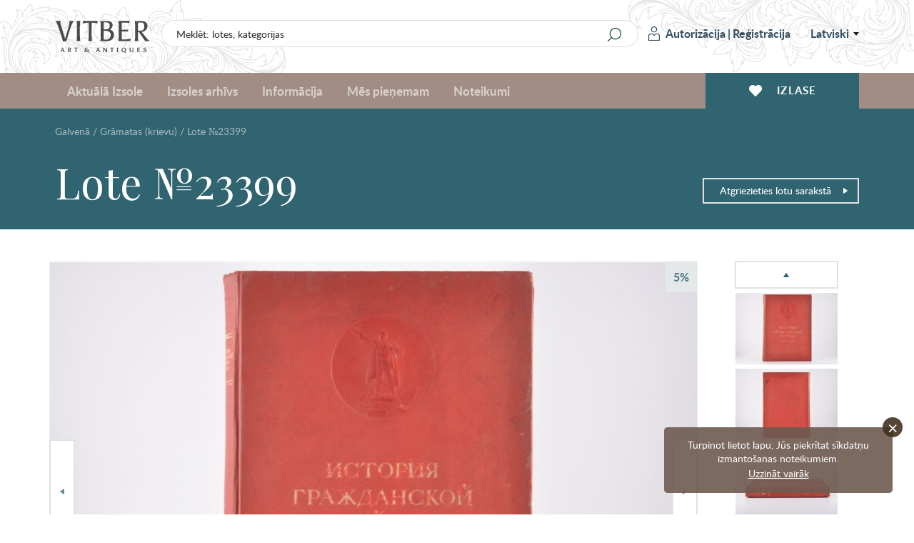

--- FILE ---
content_type: text/html; charset=UTF-8
request_url: https://www.vitber.com/lv/lot/23399
body_size: 13397
content:


<!DOCTYPE html>
<html lang="lv" xmlns="http://www.w3.org/1999/html">
<head prefix="og: http://ogp.me/ns#">
    <meta name="SKYPE_TOOLBAR" content="SKYPE_TOOLBAR_PARSER_COMPATIBLE" />
    <meta http-equiv="Content-Type" content="text/html; charset=utf-8" />
    <meta name="viewport" content="width=device-width, initial-scale=1.0, maximum-scale=1.0, user-scalable=no">
    <link rel="apple-touch-icon" sizes="180x180" href="/assets-199/assets/img/apple-touch-icon.png">
    <link rel="icon" type="image/png" sizes="32x32" href="/assets-199/assets/img/favicon-32x32.png">
    <link rel="icon" type="image/png" sizes="16x16" href="/assets-199/assets/img/favicon-16x16.png">
    <link rel="manifest" href="/assets-199/site.webmanifest">
    <meta name="msapplication-TileColor" content="#a18d84">
    <meta name="theme-color" content="#a18d84">

    <!-- Google Analytics -->
    <script>
        (function(i,s,o,g,r,a,m){i['GoogleAnalyticsObject']=r;i[r]=i[r]||function(){
            (i[r].q=i[r].q||[]).push(arguments)},i[r].l=1*new Date();a=s.createElement(o),
            m=s.getElementsByTagName(o)[0];a.async=1;a.src=g;m.parentNode.insertBefore(a,m)
        })(window,document,'script','//www.google-analytics.com/analytics.js','ga');

        ga('create', 'UA-28923025-1', 'auto');
        ga('send', 'pageview');
    </script>
    <!-- End Google Analytics -->

            <meta name="description" content="&quot;История гражданской войны в СССР&quot;, 1917-1922, redakcija: М. Горький, В. Молотов, К. Ворошилов, С. Киров, А. Жданов, И. Сталин, ОГИЗ, Maskava, 307 lpp., uz atsevišķām lapām: 7 fototīpijas, 10 ilustrācijas" />
                    
    
                    <meta property="og:title" content="&quot;История гражданской войны в СССР&quot;, 1917-1922, redakcija: М. Горький, В. Молотов, К. Ворошилов, С. Киров, А. Жданов, И. Сталин, ОГИЗ, Maskava, 307 lpp., uz atsevišķām lapām: 7 fototīpijas, 10 ilustrācijas" />
        <meta property="og:type" content="product" />
        <meta property="og:url" content="https://www.vitber.com/lv/lot/23399" />
        <meta property="og:image" content="https://images.vitber.com/product_full_size_v2/product/568e35d018884.jpeg" />
        <meta property="og:site_name" content="Vitber" />
        <meta property="og:locale" content="lv_LV" />
        <meta property="fb:admins" content="100000990590509" />
        <meta property="fb:app_id" content="1502908376625371" />

                <meta name="title" content="&quot;История гражданской войны в СССР&quot;, 1917-1922, redakcija: М. Горький, В. Молотов, К. Ворошилов, С. Киров, А. Жданов, И. Сталин, ОГИЗ, Maskava, 307 lpp., uz atsevišķām lapām: 7 fototīpijas, 10 ilustrācijas" />
        <link rel="image_src" href="https://images.vitber.com/product_full_size_v2/product/568e35d018884.jpeg" />
    

                    <meta property="og:description" content="&amp;quot;История гражданской войны в СССР&amp;quot;, 1917-1922, redakcija: М. Горький, В. Молотов, К. Ворошилов, С. Киров, А. Жданов, И. Сталин, ОГИЗ, Maskava, 307 lpp., uz atsevišķām lapām: 7 fototīpijas, 10 ilustrācijas" />
            
                        <link rel="stylesheet" type="text/css" media="screen" href="/assets-199/css/2176ef2.css" />
        
        
        <link rel="stylesheet" href="/assets-199/assets/main.css">
    
                                <script src="/assets-199/js/076f8fc.js"></script>
        
        <script src="/assets-199/bundles/intexsysvitber/plugins/fancybox3/jquery.fancybox.min.js"></script>

                    <script src="/assets-199/js/6bda7f1.js"></script>
        
        <script src="/assets-199/assets/main.js"></script>

        
        <!--[if lt IE 9]>
        <script src="/assets-199/bundles/intexsysvitber/js/html5shiv.js" type="text/javascript"></script>
        <![endif]-->

        <script type="text/javascript">
            BidManager.bidInfoServerUrl = false;
            BidManager.loginPageUrl = '\/lv\/login\u003F_target_path\u003Dhttps\u00253A\/\/www.vitber.com\/lv\/lot\/23399';
            var serverTimeUrl = '\/lv\/t';
            var siteLang = 'lv';
            AuctionTimeTicker.daysShortPhrase = 'd';
            var userTimezoneOffset = 2;
            var bidUpdateWarningInterval = 2;
            var bidUpdateErrorInterval = 10;

            brokenImages.placeholderSrc = '<div class="i-no-image-placeholder"><p class="i-no-image-placeholder__caption">Lotes bildes tiks pievienotas vēlāk</p></div>';

            FormHandler.rememberGridViewUrl = '\/lv\/api\/remember\u002Dgrid\u002Dview';
        </script>

    
        <script src="https://www.google.com/recaptcha/api.js?hl=lv" async defer></script>

        <script src="/assets-199/bundles/intexsysvitber/js/product-handler.js" type="text/javascript"></script>
        <script type="text/javascript">
            /*var vkButtonInit = function () {
                VK.Widgets.Like('vk_like', {type: 'mini'});
            };*/

            var okButtonInit = function () {
                OK.CONNECT.insertShareWidget("ok_shareWidget",'https\u003A\/\/www.vitber.com\/lv\/lot\/23399',"{width:85,height:25,st:'rounded',sz:12,nt:1}");
            };
        </script>
    
    <title>&quot;История гражданской войны в СССР&quot;, 1917-1922, redakcija: М. Горький, В. Молотов, К. Ворошилов, С. Киров, А. Жданов, И. Сталин, ОГИЗ, Maskava, 307 lpp., uz atsevišķām lapām: 7 fototīpijas, 10 ilustrācijas</title>

    <!-- Facebook Pixel Code -->
    <script>
        !function(f,b,e,v,n,t,s)
        {if(f.fbq)return;n=f.fbq=function(){n.callMethod?
            n.callMethod.apply(n,arguments):n.queue.push(arguments)};
            if(!f._fbq)f._fbq=n;n.push=n;n.loaded=!0;n.version='2.0';
            n.queue=[];t=b.createElement(e);t.async=!0;
            t.src=v;s=b.getElementsByTagName(e)[0];
            s.parentNode.insertBefore(t,s)}(window,document,'script',
            'https://connect.facebook.net/en_US/fbevents.js');
        fbq('init', '409159736457727');
        fbq('track', 'PageView');
    </script>
    <noscript>
        <img height="1" width="1" src="https://www.facebook.com/tr?id=409159736457727&ev=PageView&noscript=1"/>
    </noscript>
    <!-- End Facebook Pixel Code -->
</head>

<body>
    <div id="vk_api_transport"></div>
    
    <div id="fb-root"></div>
    <script type="text/javascript">
       /* window.fbAsyncInit = function() {
            FB.init({
                appId      : '1502908376625371',
                xfbml      : true,
                version    : 'v2.0'
            });
        };*/

        (function(d, s, id) {
        var js, fjs = d.getElementsByTagName(s)[0];
        if (d.getElementById(id)) return;
        js = d.createElement(s); js.id = id;
        js.src = "//connect.facebook.net/lv_LV/all.js#xfbml=1&appId=1502908376625371&version=v2.0";
        fjs.parentNode.insertBefore(js, fjs);
    }(document, 'script', 'facebook-jssdk'));</script>

            <header id="header-app">
    <div class="i-header-wrap">
        <div class="i-header i-header_top-bar">
            <div class="i-header__container">
                <a href="/lv/" class="i-header__logo">
                                        <span class="i-header__logo-svg"></span>
                </a>

                <div class="i-header-top-bar__actions">
                    <div class="i-header__search">
                        <form class="i-search" action="/lv/search" method="GET">
    <input class="i-search__input" type="text" name="q" id="query" value="" placeholder="Meklēt: lotes, kategorijas">
    <input class="i-search__submit" type="submit" value="" aria-label="Search" title="Search"/>
</form>
                    </div>

                    <div class="i-header__login">
                            <div class="i-user i-user_not-logged">
        <div class="i-user__actions">
            <a class="i-user__button i-user__button_login" href="/lv/login?_target_path=https%3A//www.vitber.com/lv/lot/23399">
                <span class="i-user__button-icon"></span>
                Autorizācija
            </a>
            <span class="i-user__button i-user__button_divider">|</span>
            <a class="i-user__button i-user__button_signup" href="/lv/sign-up/">
                Reģistrācija
            </a>
        </div>
    </div>
                            <div class="i-language-switch" @mouseover="showLanguageMenu()" @mouseleave="hideLanguageMenu()">
        <span class="i-language-switch__current">Latviski</span>
        <div class="i-language-switch__menu" :class="{'i-language-switch__menu_active' : languageMenuIsActive }">
                                                                    <a class="i-language-switch__menu-item" href="/ru/lot/23399">
                        По-русски
                    </a>
                                                                                                                <a class="i-language-switch__menu-item" href="/en/lot/23399">
                        English
                    </a>
                                    </div>
    </div>
                            </div>
                </div>

                <div class="i-header-top-bar__buttons">
                    <div class="i-mobile-nav">
    <div class="i-main-menu__item">
        <div class="i-mobile-nav__button"
             @click.stop="handleMobileMenuitemClick(1)"
             :class="{'i-mobile-nav__button_active' : activeMobileMenuItem == 1 }"
        >
            <span class="i-mobile-nav-button__icon i-mobile-nav-button__icon_search"></span>
        </div>
        <div class="i-mobile-nav-menu" :class="{'i-mobile-nav-menu_active' : activeMobileMenuItem == 1 }">
            <div class="i-mobile-nav-menu__title">
                Meklēšana
            </div>
            <form class="i-search" action="/lv/search" method="GET">
    <input class="i-search__input" type="text" name="q" id="query" value="" placeholder="Meklēt: lotes, kategorijas">
    <input class="i-search__submit" type="submit" value="" aria-label="Search" title="Search"/>
</form>
        </div>

        <div class="i-mobile-nav__button"
             @click.stop="handleMobileMenuitemClick(2)"
             :class="{'i-mobile-nav__button_active' : activeMobileMenuItem == 2 }"
        >
            <span class="i-mobile-nav-button__icon i-mobile-nav-button__icon_user"></span>
        </div>
        <div class="i-mobile-nav-menu" :class="{'i-mobile-nav-menu_active' : activeMobileMenuItem == 2 }">
                <div class="i-user i-user_not-logged">
        <div class="i-user__actions">
            <a class="i-user__button i-user__button_login" href="/lv/login?_target_path=https%3A//www.vitber.com/lv/lot/23399">
                <span class="i-user__button-icon"></span>
                Autorizācija
            </a>
            <span class="i-user__button i-user__button_divider">|</span>
            <a class="i-user__button i-user__button_signup" href="/lv/sign-up/">
                Reģistrācija
            </a>
        </div>
    </div>
        </div>

        <a href="/lv/my_account/favorites" class="i-mobile-nav__button">
            <span class="i-mobile-nav-button__icon i-mobile-nav-button__icon_wishlist"></span>
        </a>

        <div class="i-mobile-nav__button"
             @click.stop="handleMobileMenuitemClick(3)"
             :class="{'i-mobile-nav__button_active' : activeMobileMenuItem == 3 }"
        >
            <span class="i-mobile-nav-button__icon i-mobile-nav-button__icon_menu"></span>
        </div>
        <div class="i-mobile-nav-menu i-mobile-nav-menu_no-padding" :class="{'i-mobile-nav-menu_active' : activeMobileMenuItem == 3 }">
            <nav class="i-header__nav i-main-menu">
                
<div class="i-main-menu__item" :class="{'i-main-menu__item_active' : activeMainMenuItem == 1 }">
            <a class="i-main-menu-item__link" @click.stop="handleMainMenuItemClick(1)">
            Aktuālā Izsole
        </a>
        <div class="i-main-menu-item__dropdown">
            <div class="i-main-menu-item__card">
                    <div class="i-main-menu-item-card">
        <div class="i-main-menu-item-card__count">
            <span class="i-main-menu-item-card__count-caption">
                1006<br>lotu
            </span>
        </div>
        <div class="i-main-menu-item-card__image">
                                        <div class="i-main-menu-item-card__image-placeholder">
                    №83
                </div>
                    </div>
        <div class="i-main-menu-item-card__content">
            <span class="i-main-menu-item-card__content-title">
                Izsole №83
            </span>
            <span class="i-main-menu-item-card__content-subtitle">22.01.2026 - 25.01.2026</span>
        </div>
        <a class="i-main-menu-item-card__button" href="/lv/auction/83">
            Visas lotes
        </a>
    </div>
            </div>
            <div class="i-main-menu-item__list">
                <div class="i-main-menu-item-list">
                                            <a href="/lv/investiciju-monetas-un-stieni.html" class="i-main-menu-item-list__link">
                            Investīcijas zelta monētas (5%)
                        </a>
                                            <a href="/lv/zhivopis_plakaty.html" class="i-main-menu-item-list__link">
                            Gleznas, plakāti
                        </a>
                                            <a href="/lv/statuehtki.html" class="i-main-menu-item-list__link">
                            Statuetes
                        </a>
                                            <a href="/lv/farfor_keramika.html" class="i-main-menu-item-list__link">
                            Porcelāns, keramika
                        </a>
                                            <a href="/lv/izdelija_iz_stekla.html" class="i-main-menu-item-list__link">
                            Stikla izstrādājumi
                        </a>
                                            <a href="/lv/khudozhestvennoe_litjo.html" class="i-main-menu-item-list__link">
                            Mākslinieciskā liešana
                        </a>
                                            <a href="/lv/serebro.html" class="i-main-menu-item-list__link">
                            Sudrabs
                        </a>
                                            <a href="/lv/numizmatika.html" class="i-main-menu-item-list__link">
                            Numismātika
                        </a>
                                            <a href="/lv/bonistika.html" class="i-main-menu-item-list__link">
                            Bonistika
                        </a>
                                            <a href="/lv/faleristika.html" class="i-main-menu-item-list__link">
                            Faleristika
                        </a>
                                            <a href="/lv/militarija.html" class="i-main-menu-item-list__link">
                            Militārā atribūtika
                        </a>
                                            <a href="/lv/gramatas-rus.html" class="i-main-menu-item-list__link">
                            Grāmatas (krievu)
                        </a>
                                            <a href="/lv/bukinistika.html" class="i-main-menu-item-list__link">
                            Grāmatas (latv. u.c.)
                        </a>
                                            <a href="/lv/makslas-un-kolekcionesanas-katalogi.html" class="i-main-menu-item-list__link">
                            Mākslas un kolekcionēšanas katalogi
                        </a>
                                            <a href="/lv/drugaja_pechatnaja_produkcija.html" class="i-main-menu-item-list__link">
                            Citi iespieddarbi
                        </a>
                                            <a href="/lv/ikony_i_metalloplastika.html" class="i-main-menu-item-list__link">
                            Ikonas un metāla plastika
                        </a>
                                            <a href="/lv/ukrashenija_i_juvelirnye_izdelija.html" class="i-main-menu-item-list__link">
                            Rotas un dārglietas
                        </a>
                                            <a href="/lv/chasy.html" class="i-main-menu-item-list__link">
                            Pulkstenis
                        </a>
                                            <a href="/lv/drugie_predmety_interera_i_kollekcionirovanija.html" class="i-main-menu-item-list__link">
                            Citi interjera un kolekcionēšanas priekšmeti
                        </a>
                                            <a href="/lv/avtomodeli_cccr.html" class="i-main-menu-item-list__link">
                            PSRS mēroga auto modeļi
                        </a>
                                    </div>
            </div>
            <div class="i-main-menu-item__button">
                <a href="/lv/auction/83" class="i-main-menu-item__button-btn">Visas lotes</a>
            </div>
        </div>
    </div>

<div class="i-main-menu__item" :class="{'i-main-menu__item_active' : activeMainMenuItem == 2 }">
    <a class="i-main-menu-item__link" @click.stop="handleMainMenuItemClick(2)">
        Izsoles arhīvs
    </a>
            <div class="i-main-menu-item__dropdown">
            <div class="i-main-menu-item__card">
                    <div class="i-main-menu-item-card">
        <div class="i-main-menu-item-card__count">
            <span class="i-main-menu-item-card__count-caption">
                510<br>lotu
            </span>
        </div>
        <div class="i-main-menu-item-card__image">
                                        <div class="i-main-menu-item-card__image-placeholder">
                    №82
                </div>
                    </div>
        <div class="i-main-menu-item-card__content">
            <span class="i-main-menu-item-card__content-title">
                Izsole №82
            </span>
            <span class="i-main-menu-item-card__content-subtitle">04.12.2025 - 07.12.2025</span>
        </div>
        <a class="i-main-menu-item-card__button" href="/lv/auction/82">
            Visas lotes
        </a>
    </div>
            </div>
            <div class="i-main-menu-item__list i-main-menu-item__list_cards">
                <div class="i-main-menu-item-list i-main-menu-item-list_cards">
                    <a href="/lv/auction/82" class="i-main-menu-item-list__link i-main-menu-item-list__link_card i-main-menu-item-list__link_last">
                        <span class="i-main-menu-item-list__link-name">Izsole №82</span>
                        <span class="i-main-menu-item-list__link-date">04.12.2025 - 07.12.2025</span>
                    </a>
                                            <a href="/lv/auction/81" class="i-main-menu-item-list__link i-main-menu-item-list__link_card">
                            <span class="i-main-menu-item-list__link-name">Izsole №81</span>
                            <span class="i-main-menu-item-list__link-date">06.11.2025 - 09.11.2025</span>
                        </a>
                                            <a href="/lv/auction/80" class="i-main-menu-item-list__link i-main-menu-item-list__link_card">
                            <span class="i-main-menu-item-list__link-name">Izsole №80</span>
                            <span class="i-main-menu-item-list__link-date">18.09.2025 - 21.09.2025</span>
                        </a>
                                            <a href="/lv/auction/79" class="i-main-menu-item-list__link i-main-menu-item-list__link_card">
                            <span class="i-main-menu-item-list__link-name">Izsole №79</span>
                            <span class="i-main-menu-item-list__link-date">26.06.2025 - 29.06.2025</span>
                        </a>
                                            <a href="/lv/auction/78" class="i-main-menu-item-list__link i-main-menu-item-list__link_card">
                            <span class="i-main-menu-item-list__link-name">Izsole №78</span>
                            <span class="i-main-menu-item-list__link-date">22.05.2025 - 25.05.2025</span>
                        </a>
                                            <a href="/lv/auction/77" class="i-main-menu-item-list__link i-main-menu-item-list__link_card">
                            <span class="i-main-menu-item-list__link-name">Izsole №77</span>
                            <span class="i-main-menu-item-list__link-date">10.04.2025 - 13.04.2025</span>
                        </a>
                                            <a href="/lv/auction/76" class="i-main-menu-item-list__link i-main-menu-item-list__link_card">
                            <span class="i-main-menu-item-list__link-name">Izsole №76</span>
                            <span class="i-main-menu-item-list__link-date">06.03.2025 - 09.03.2025</span>
                        </a>
                                            <a href="/lv/auction/75" class="i-main-menu-item-list__link i-main-menu-item-list__link_card">
                            <span class="i-main-menu-item-list__link-name">Izsole №75</span>
                            <span class="i-main-menu-item-list__link-date">23.01.2025 - 26.01.2025</span>
                        </a>
                                            <a href="/lv/auction/74" class="i-main-menu-item-list__link i-main-menu-item-list__link_card">
                            <span class="i-main-menu-item-list__link-name">Izsole №74</span>
                            <span class="i-main-menu-item-list__link-date">05.12.2024 - 08.12.2024</span>
                        </a>
                                        <a href="/lv/archive" class="i-main-menu-item-list__link i-main-menu-item-list__link_card i-main-menu-item-list__link_card-all">
                        Visas izsoles
                    </a>
                </div>
            </div>
        </div>
    </div>
<div class="i-main-menu__item" :class="{'i-main-menu__item_active' : activeMainMenuItem == 3 }">
    <a class="i-main-menu-item__link" @click.stop="handleMainMenuItemClick(3)">
        Informācija
    </a>
    <div class="i-main-menu-item__dropdown">
        <div class="i-main-menu-item__list">
            <div class="i-main-menu-item-list">
                                                                    <a href="/lv/info/we_accept" class="i-main-menu-item-list__link">
        Mēs pieņemam
    </a>
                    
    
                                        <a href="/lv/info/news" class="i-main-menu-item-list__link">
        Mājas lapas jaunumi
    </a>
                    
    
                                        <a href="/lv/info/tos" class="i-main-menu-item-list__link">
        Noteikumi
    </a>
                    
    
                                        <a href="/lv/info/payment" class="i-main-menu-item-list__link">
        Apmaksa
    </a>
                    
    
                                        <a href="/lv/info/shipping" class="i-main-menu-item-list__link">
        Piegāde
    </a>
                    
    
                                        <a href="/lv/info/contacts" class="i-main-menu-item-list__link">
        Kontakti
    </a>
                    
    
                                        <a href="/lv/info/shop" class="i-main-menu-item-list__link">
        Par mums
    </a>
                    
    
                                        <a href="/lv/info/privacy" class="i-main-menu-item-list__link">
        Privātuma politika
    </a>
                    
    
                                        <a href="/lv/info/cookie-policy" class="i-main-menu-item-list__link">
        Sīkdatņu politika
    </a>
                    
    

    
            </div>
        </div>
    </div>
</div>
<div class="i-main-menu__item" :class="{'i-main-menu__item_active' : activeMainMenuItem == 4 }">
    <a class="i-main-menu-item__link" @click.stop="handleMainMenuItemClick(4)">
        Mēs pieņemam
    </a>
    <div class="i-main-menu-item__dropdown">
        <div class="i-main-menu-item__card i-main-menu-item__card_fullwidth">
            <div class="i-main-menu-item-card i-main-menu-item-card_banner">
        <div class="i-main-menu-item-card__content">
        <span class="i-main-menu-item-card__content-title">
            Izsoļu nams &quot;VITBER&quot; pērk un pieņem uz izsoles priekšmeti, mākslas, antikvariāta un kolekcionēšanas.
        </span>
        <a class="i-main-menu-item-card__button" href="/lv/info/we_accept">Aizpildīt formu</a>
    </div>
</div>

        </div>
    </div>
</div>

<div class="i-main-menu__item i-main-menu__item_empty">
    <a href="/lv/info/tos" class="i-main-menu-item__link">
        Noteikumi
    </a>
</div>


                    <div class="i-language-switch i-language-switch_mobile" @mouseover="showLanguageMenu()" @mouseleave="hideLanguageMenu()">
        <span class="i-language-switch__current">Latviski</span>
        <div class="i-language-switch__menu" :class="{'i-language-switch__menu_active' : languageMenuIsActive }">
                                                                    <a class="i-language-switch__menu-item" href="/ru/lot/23399">
                        По-русски
                    </a>
                                                                                                                <a class="i-language-switch__menu-item" href="/en/lot/23399">
                        English
                    </a>
                                    </div>
    </div>
                    </nav>
        </div>
    </div>
</div>
                </div>
            </div>
        </div>

        <div class="i-header i-header_bottom-bar">
            <div class="i-header__container">
                <nav class="i-header__nav i-main-menu">
                    
<div class="i-main-menu__item" :class="{'i-main-menu__item_active' : activeMainMenuItem == 1 }">
            <a class="i-main-menu-item__link" @click.stop="handleMainMenuItemClick(1)">
            Aktuālā Izsole
        </a>
        <div class="i-main-menu-item__dropdown">
            <div class="i-main-menu-item__card">
                    <div class="i-main-menu-item-card">
        <div class="i-main-menu-item-card__count">
            <span class="i-main-menu-item-card__count-caption">
                1006<br>lotu
            </span>
        </div>
        <div class="i-main-menu-item-card__image">
                                        <div class="i-main-menu-item-card__image-placeholder">
                    №83
                </div>
                    </div>
        <div class="i-main-menu-item-card__content">
            <span class="i-main-menu-item-card__content-title">
                Izsole №83
            </span>
            <span class="i-main-menu-item-card__content-subtitle">22.01.2026 - 25.01.2026</span>
        </div>
        <a class="i-main-menu-item-card__button" href="/lv/auction/83">
            Visas lotes
        </a>
    </div>
            </div>
            <div class="i-main-menu-item__list">
                <div class="i-main-menu-item-list">
                                            <a href="/lv/investiciju-monetas-un-stieni.html" class="i-main-menu-item-list__link">
                            Investīcijas zelta monētas (5%)
                        </a>
                                            <a href="/lv/zhivopis_plakaty.html" class="i-main-menu-item-list__link">
                            Gleznas, plakāti
                        </a>
                                            <a href="/lv/statuehtki.html" class="i-main-menu-item-list__link">
                            Statuetes
                        </a>
                                            <a href="/lv/farfor_keramika.html" class="i-main-menu-item-list__link">
                            Porcelāns, keramika
                        </a>
                                            <a href="/lv/izdelija_iz_stekla.html" class="i-main-menu-item-list__link">
                            Stikla izstrādājumi
                        </a>
                                            <a href="/lv/khudozhestvennoe_litjo.html" class="i-main-menu-item-list__link">
                            Mākslinieciskā liešana
                        </a>
                                            <a href="/lv/serebro.html" class="i-main-menu-item-list__link">
                            Sudrabs
                        </a>
                                            <a href="/lv/numizmatika.html" class="i-main-menu-item-list__link">
                            Numismātika
                        </a>
                                            <a href="/lv/bonistika.html" class="i-main-menu-item-list__link">
                            Bonistika
                        </a>
                                            <a href="/lv/faleristika.html" class="i-main-menu-item-list__link">
                            Faleristika
                        </a>
                                            <a href="/lv/militarija.html" class="i-main-menu-item-list__link">
                            Militārā atribūtika
                        </a>
                                            <a href="/lv/gramatas-rus.html" class="i-main-menu-item-list__link">
                            Grāmatas (krievu)
                        </a>
                                            <a href="/lv/bukinistika.html" class="i-main-menu-item-list__link">
                            Grāmatas (latv. u.c.)
                        </a>
                                            <a href="/lv/makslas-un-kolekcionesanas-katalogi.html" class="i-main-menu-item-list__link">
                            Mākslas un kolekcionēšanas katalogi
                        </a>
                                            <a href="/lv/drugaja_pechatnaja_produkcija.html" class="i-main-menu-item-list__link">
                            Citi iespieddarbi
                        </a>
                                            <a href="/lv/ikony_i_metalloplastika.html" class="i-main-menu-item-list__link">
                            Ikonas un metāla plastika
                        </a>
                                            <a href="/lv/ukrashenija_i_juvelirnye_izdelija.html" class="i-main-menu-item-list__link">
                            Rotas un dārglietas
                        </a>
                                            <a href="/lv/chasy.html" class="i-main-menu-item-list__link">
                            Pulkstenis
                        </a>
                                            <a href="/lv/drugie_predmety_interera_i_kollekcionirovanija.html" class="i-main-menu-item-list__link">
                            Citi interjera un kolekcionēšanas priekšmeti
                        </a>
                                            <a href="/lv/avtomodeli_cccr.html" class="i-main-menu-item-list__link">
                            PSRS mēroga auto modeļi
                        </a>
                                    </div>
            </div>
            <div class="i-main-menu-item__button">
                <a href="/lv/auction/83" class="i-main-menu-item__button-btn">Visas lotes</a>
            </div>
        </div>
    </div>

<div class="i-main-menu__item" :class="{'i-main-menu__item_active' : activeMainMenuItem == 2 }">
    <a class="i-main-menu-item__link" @click.stop="handleMainMenuItemClick(2)">
        Izsoles arhīvs
    </a>
            <div class="i-main-menu-item__dropdown">
            <div class="i-main-menu-item__card">
                    <div class="i-main-menu-item-card">
        <div class="i-main-menu-item-card__count">
            <span class="i-main-menu-item-card__count-caption">
                510<br>lotu
            </span>
        </div>
        <div class="i-main-menu-item-card__image">
                                        <div class="i-main-menu-item-card__image-placeholder">
                    №82
                </div>
                    </div>
        <div class="i-main-menu-item-card__content">
            <span class="i-main-menu-item-card__content-title">
                Izsole №82
            </span>
            <span class="i-main-menu-item-card__content-subtitle">04.12.2025 - 07.12.2025</span>
        </div>
        <a class="i-main-menu-item-card__button" href="/lv/auction/82">
            Visas lotes
        </a>
    </div>
            </div>
            <div class="i-main-menu-item__list i-main-menu-item__list_cards">
                <div class="i-main-menu-item-list i-main-menu-item-list_cards">
                    <a href="/lv/auction/82" class="i-main-menu-item-list__link i-main-menu-item-list__link_card i-main-menu-item-list__link_last">
                        <span class="i-main-menu-item-list__link-name">Izsole №82</span>
                        <span class="i-main-menu-item-list__link-date">04.12.2025 - 07.12.2025</span>
                    </a>
                                            <a href="/lv/auction/81" class="i-main-menu-item-list__link i-main-menu-item-list__link_card">
                            <span class="i-main-menu-item-list__link-name">Izsole №81</span>
                            <span class="i-main-menu-item-list__link-date">06.11.2025 - 09.11.2025</span>
                        </a>
                                            <a href="/lv/auction/80" class="i-main-menu-item-list__link i-main-menu-item-list__link_card">
                            <span class="i-main-menu-item-list__link-name">Izsole №80</span>
                            <span class="i-main-menu-item-list__link-date">18.09.2025 - 21.09.2025</span>
                        </a>
                                            <a href="/lv/auction/79" class="i-main-menu-item-list__link i-main-menu-item-list__link_card">
                            <span class="i-main-menu-item-list__link-name">Izsole №79</span>
                            <span class="i-main-menu-item-list__link-date">26.06.2025 - 29.06.2025</span>
                        </a>
                                            <a href="/lv/auction/78" class="i-main-menu-item-list__link i-main-menu-item-list__link_card">
                            <span class="i-main-menu-item-list__link-name">Izsole №78</span>
                            <span class="i-main-menu-item-list__link-date">22.05.2025 - 25.05.2025</span>
                        </a>
                                            <a href="/lv/auction/77" class="i-main-menu-item-list__link i-main-menu-item-list__link_card">
                            <span class="i-main-menu-item-list__link-name">Izsole №77</span>
                            <span class="i-main-menu-item-list__link-date">10.04.2025 - 13.04.2025</span>
                        </a>
                                            <a href="/lv/auction/76" class="i-main-menu-item-list__link i-main-menu-item-list__link_card">
                            <span class="i-main-menu-item-list__link-name">Izsole №76</span>
                            <span class="i-main-menu-item-list__link-date">06.03.2025 - 09.03.2025</span>
                        </a>
                                            <a href="/lv/auction/75" class="i-main-menu-item-list__link i-main-menu-item-list__link_card">
                            <span class="i-main-menu-item-list__link-name">Izsole №75</span>
                            <span class="i-main-menu-item-list__link-date">23.01.2025 - 26.01.2025</span>
                        </a>
                                            <a href="/lv/auction/74" class="i-main-menu-item-list__link i-main-menu-item-list__link_card">
                            <span class="i-main-menu-item-list__link-name">Izsole №74</span>
                            <span class="i-main-menu-item-list__link-date">05.12.2024 - 08.12.2024</span>
                        </a>
                                        <a href="/lv/archive" class="i-main-menu-item-list__link i-main-menu-item-list__link_card i-main-menu-item-list__link_card-all">
                        Visas izsoles
                    </a>
                </div>
            </div>
        </div>
    </div>
<div class="i-main-menu__item" :class="{'i-main-menu__item_active' : activeMainMenuItem == 3 }">
    <a class="i-main-menu-item__link" @click.stop="handleMainMenuItemClick(3)">
        Informācija
    </a>
    <div class="i-main-menu-item__dropdown">
        <div class="i-main-menu-item__list">
            <div class="i-main-menu-item-list">
                                                                    <a href="/lv/info/we_accept" class="i-main-menu-item-list__link">
        Mēs pieņemam
    </a>
                    
    
                                        <a href="/lv/info/news" class="i-main-menu-item-list__link">
        Mājas lapas jaunumi
    </a>
                    
    
                                        <a href="/lv/info/tos" class="i-main-menu-item-list__link">
        Noteikumi
    </a>
                    
    
                                        <a href="/lv/info/payment" class="i-main-menu-item-list__link">
        Apmaksa
    </a>
                    
    
                                        <a href="/lv/info/shipping" class="i-main-menu-item-list__link">
        Piegāde
    </a>
                    
    
                                        <a href="/lv/info/contacts" class="i-main-menu-item-list__link">
        Kontakti
    </a>
                    
    
                                        <a href="/lv/info/shop" class="i-main-menu-item-list__link">
        Par mums
    </a>
                    
    
                                        <a href="/lv/info/privacy" class="i-main-menu-item-list__link">
        Privātuma politika
    </a>
                    
    
                                        <a href="/lv/info/cookie-policy" class="i-main-menu-item-list__link">
        Sīkdatņu politika
    </a>
                    
    

    
            </div>
        </div>
    </div>
</div>
<div class="i-main-menu__item" :class="{'i-main-menu__item_active' : activeMainMenuItem == 4 }">
    <a class="i-main-menu-item__link" @click.stop="handleMainMenuItemClick(4)">
        Mēs pieņemam
    </a>
    <div class="i-main-menu-item__dropdown">
        <div class="i-main-menu-item__card i-main-menu-item__card_fullwidth">
            <div class="i-main-menu-item-card i-main-menu-item-card_banner">
        <div class="i-main-menu-item-card__content">
        <span class="i-main-menu-item-card__content-title">
            Izsoļu nams &quot;VITBER&quot; pērk un pieņem uz izsoles priekšmeti, mākslas, antikvariāta un kolekcionēšanas.
        </span>
        <a class="i-main-menu-item-card__button" href="/lv/info/we_accept">Aizpildīt formu</a>
    </div>
</div>

        </div>
    </div>
</div>

<div class="i-main-menu__item i-main-menu__item_empty">
    <a href="/lv/info/tos" class="i-main-menu-item__link">
        Noteikumi
    </a>
</div>

                </nav>

                <div class="i-header__wishlist">
                    <a href="/lv/my_account/favorites" class="i-header-wishlist__button">
                        <span class="i-header-wishlist__button-icon"></span>
                        <span class="i-header-wishlist__button-text">Izlase</span>
                    </a>
                </div>
            </div>
        </div>
    </div>
    </header>
    
    <div id="node-disconnect-warning" class="i-alert" style="display: none;">
        <div class="i-alert__item warning-notification">
            <span class="i-alert__item-icon i-alert__item-icon_error"></span>
            <h2 class="i-alert__item-heading">Neizdodas pievienoties sistēmai kas sniedz informāciju par likmju atjaunošanu &quot;reāla laika&quot; režīmā!</h2>
            <p class="i-alert__item-text">Iespējamais cēlonis - problēma ar interneta savienojumu. Jūs joprojām varat mēģināt ievadīt likmi.<br/>
Stabilas savienošanas atjaunošanas gadījumā šis paziņojums automātiski tiks slēgts.<br/><br/>
Uzgaidiet īsu brīdi, vai nospiediet <a href="" onclick="window.location.reload(); return false;">šeit</a>, lai pārlādētu lapu.
</p>
        </div>
    </div>
    
                                                                                                                                                                                                                                                                                                                                                                                                                                                                                            

                                                                            
    <div class="i-alert container">
            <noscript>
            <div class="i-alert__item warning-notification">
                <span class="i-alert__item-close"></span>
                <span class="i-alert__item-icon i-alert__item-icon_error"></span>
                <h2 class="i-alert__item-heading">Lūdzu, atļaujiet JavaScript atbalstu jūsu pārluk-programmā!</h2>
                <p class="i-alert__item-text">JavaScript nav atļauts jūsu pārlukā, dēļ tā mūsu weblapa nestrādās ka paredzēts.<br/>
Kāmēr JavaScript ir izslegts jūsu pārlukā, jūs nespēsiet piedalīties izsolē, pievienot posteņus jūsu favoritiem vai pārskatīt kategorijas.<br/>
Ja iespējams, lūdzu, atļaujiet JavaScript atbalstu jūsu pārlukā labākai pieredzei.
Ja jūs nevarat atļaut JavaScript atbalstu jūsu pārlukā, lūdzu, <a href="/lv/info/contacts">sazinieties ar mums</a>.
</p>
            </div>
        </noscript>
    
            <div class="i-alert__item warning-notification" id="warning_no_cookies">
            <span class="i-alert__item-close"></span>
            <span class="i-alert__item-icon i-alert__item-icon_error"></span>
            <h2 class="i-alert__item-heading">Lūdzu, atļaujiet Cookies atbalstu jūsu pārluk-programmā!</h2>
            <p class="i-alert__item-text">Cookies nav atļauti jūsu pārlukā, dēļ tā mūsu weblapa nestrādās ka paredzēts.
Kāmēr Cookies nav atļauti jūsu pārlukā, jūs nespēsiet piedalīties izsolē, pievienot posteņus jūsu favoritiem vai pārskatīt kategorijas.<br/>
Mēs rupējamies par jūsu konfidencialitāti. <b>Jebkuri personālie dati, ko mes saņemam no jūms</b>, tiek uzglabāti pilnīgā drošībā.
Ja iespējams, lūdzu, atļaujiet Cookies atbalstu jūsu pārlukā labākai pieredzei.<br/>
Ja jūs nevarat atļaut Cookies atbalstu jūsu pārlukā, lūdzu, <a href="/lv/info/contacts">sazinieties ar mums</a>.
</p>
        </div>
    
            <!--[if lt IE 8]>
            <div class="i-alert__item warning-notification">
                <span class="i-alert__item-close"></span>
                <span class="i-alert__item-icon i-alert__item-icon_error"></span>
                <h2 class="i-alert__item-heading">Jūs izmantojat novecojušo Internet Explorer pārluka versiju!</h2>
                <p class="i-alert__item-text">Jūs izmantojat pārak novecojušo Internet Explorer pārluka versiju, dēļ tā mūsu weblapa nestrādās ka paredzēts.
Ātrakai un drošakai serfošanai, lūdzu, <a href="http://windows.microsoft.com/en-us/internet-explorer/download-ie">atjaunojiet jūsu pārluku</a>!
</p>
            </div>
        <![endif]-->
    
            <div class="i-alert__item warning-notification" id="old_firefox_warning">
            <span class="i-alert__item-close"></span>
            <span class="i-alert__item-icon i-alert__item-icon_error"></span>
            <h2 class="i-alert__item-heading">Jūs izmantojat novecojušo Firefox pārluka versiju!</h2>
            <p class="i-alert__item-text">Jūs izmantojat pārak novecojušo Firefox pārluka versiju, dēļ tā mūsu weblapa nestrādās ka paredzēts.
Ātrakai un drošakai serfošanai, lūdzu, <a href="http://www.mozilla.org/firefox/new/">atjaunojiet jūsu pārluku</a>!
</p>
        </div>
    
            <div class="i-alert__item warning-notification" id="old_opera_warning">
            <span class="i-alert__item-close"></span>
            <span class="i-alert__item-icon i-alert__item-icon_error"></span>
            <h2 class="i-alert__item-heading">Jūs izmantojat novecojušo Opera pārluka versiju!</h2>
            <p class="i-alert__item-text">Jūs izmantojat pārak novecojušo Opera pārluka versiju, dēļ tā mūsu weblapa nestrādās ka paredzēts.
Ātrakai un drošakai serfošanai, lūdzu, <a href="http://www.opera.com/computer/">atjaunojiet jūsu pārluku</a>!
</p>
        </div>
    </div>
                    <div class="i-page-heading">
    <div class="i-page-heading-container">
        <div class="i-page-heading__breadcrumbs">
                                            <ul class="i-breadcrumbs">
                                        
                                            <li>
                            <a href="/lv/">Galvenā</a>
                            <span class="separator">/</span>
                            <a href="/lv/gramatas-rus.html">Grāmatas (krievu)</a>
                            <span class="separator">/</span>
                            <span class="plain-text">Lote №23399</span>
                                                    </li>
                                    </ul>
                                </div>
        <br>
        <h1 class="i-page-heading__title">
                            Lote №23399
                
                <a href="javascript:history.back()" class="i-page-heading__back-button">
                    Atgriezieties lotu sarakstā
                    <span class="i-page-heading__back-button-icon"></span>
                </a>
                    </h1>

        <div class="i-page-heading__subtitle">
                    </div>
        <div class="i-page-heading__content">
                    </div>
    </div>
</div>        
    
        <main class="i-layout i-layout_full container">
        <section class="i-layout__content">
                                                                                                                                                                                                                
        <div class="i-product-details product-item product-container js-product-container finished" id="product-container-23399" data-product-id="23399">

            <div class="i-product-details__content row">
                <div class="i-product-details-container col-lg-10 col-md-10 col-xs-12">
                        <div class="i-product-details__gallery row">
        <div class="i-product-gallery__main-image">
            
            

            
<div class="i-lot-card__badge-container">
    <div class="i-lot-card__badge i-lot-card__badge_no-commission no-commission" title="5% komisijas likme tiek piemērota lotēm par sākuma cenu">
        <span class="i-lot-card__badge-icon">5%</span>
    </div>

    
    
    </div>
            <div class="i-product-gallery__mobile-gallery">
                <span data-src="https://images.vitber.com/product_full_size_v2/product/568e35d018884.jpeg" data-fancybox-trigger="product-gallery">
                    <img class="i-product-gallery__main-image-img" src="https://images.vitber.com/product_main_v2/product/568e35d018884.jpeg" alt="&quot;История гражданской войны в СССР&quot;, 1917-1922, redakcija: М. Горький, В. Молотов, К. Ворошилов, С. Киров, А. Жданов, И. Сталин, ОГИЗ, Maskava, 307 lpp., uz atsevišķām lapām: 7 fototīpijas, 10 ilustrācijas">
                </span>
                                                            <a class="js-product-details-fancybox" href="https://images.vitber.com/product_full_size_v2/product/568e35d018884.jpeg"
                           style="display: none;"
                           data-fancybox="product-gallery"
                           data-caption="568e35d018884.jpeg"></a>
                                            <a class="js-product-details-fancybox" href="https://images.vitber.com/product_full_size_v2/product/568e35d26cbae.jpeg"
                           style="display: none;"
                           data-fancybox="product-gallery"
                           data-caption="568e35d26cbae.jpeg"></a>
                                            <a class="js-product-details-fancybox" href="https://images.vitber.com/product_full_size_v2/product/568e35d417f28.jpeg"
                           style="display: none;"
                           data-fancybox="product-gallery"
                           data-caption="568e35d417f28.jpeg"></a>
                                            <a class="js-product-details-fancybox" href="https://images.vitber.com/product_full_size_v2/product/568e35d606bae.jpeg"
                           style="display: none;"
                           data-fancybox="product-gallery"
                           data-caption="568e35d606bae.jpeg"></a>
                                            <a class="js-product-details-fancybox" href="https://images.vitber.com/product_full_size_v2/product/568e35d7b50e4.jpeg"
                           style="display: none;"
                           data-fancybox="product-gallery"
                           data-caption="568e35d7b50e4.jpeg"></a>
                                            <a class="js-product-details-fancybox" href="https://images.vitber.com/product_full_size_v2/product/568e36a629240.jpeg"
                           style="display: none;"
                           data-fancybox="product-gallery"
                           data-caption="568e36a629240.jpeg"></a>
                                            <a class="js-product-details-fancybox" href="https://images.vitber.com/product_full_size_v2/product/568e36ab192d3.jpeg"
                           style="display: none;"
                           data-fancybox="product-gallery"
                           data-caption="568e36ab192d3.jpeg"></a>
                                            <a class="js-product-details-fancybox" href="https://images.vitber.com/product_full_size_v2/product/568e36ad62d5a.jpeg"
                           style="display: none;"
                           data-fancybox="product-gallery"
                           data-caption="568e36ad62d5a.jpeg"></a>
                                            <a class="js-product-details-fancybox" href="https://images.vitber.com/product_full_size_v2/product/568e36b02fa2a.jpeg"
                           style="display: none;"
                           data-fancybox="product-gallery"
                           data-caption="568e36b02fa2a.jpeg"></a>
                                            <a class="js-product-details-fancybox" href="https://images.vitber.com/product_full_size_v2/product/568e36b2d25e5.jpeg"
                           style="display: none;"
                           data-fancybox="product-gallery"
                           data-caption="568e36b2d25e5.jpeg"></a>
                                            <a class="js-product-details-fancybox" href="https://images.vitber.com/product_full_size_v2/product/568e37ffb4e46.jpeg"
                           style="display: none;"
                           data-fancybox="product-gallery"
                           data-caption="568e37ffb4e46.jpeg"></a>
                                            <a class="js-product-details-fancybox" href="https://images.vitber.com/product_full_size_v2/product/568e3802d1230.jpeg"
                           style="display: none;"
                           data-fancybox="product-gallery"
                           data-caption="568e3802d1230.jpeg"></a>
                                            <a class="js-product-details-fancybox" href="https://images.vitber.com/product_full_size_v2/product/568e3805608f7.jpeg"
                           style="display: none;"
                           data-fancybox="product-gallery"
                           data-caption="568e3805608f7.jpeg"></a>
                                            <a class="js-product-details-fancybox" href="https://images.vitber.com/product_full_size_v2/product/568e38087e7c9.jpeg"
                           style="display: none;"
                           data-fancybox="product-gallery"
                           data-caption="568e38087e7c9.jpeg"></a>
                                            <a class="js-product-details-fancybox" href="https://images.vitber.com/product_full_size_v2/product/568e380a139a5.jpeg"
                           style="display: none;"
                           data-fancybox="product-gallery"
                           data-caption="568e380a139a5.jpeg"></a>
                                            <a class="js-product-details-fancybox" href="https://images.vitber.com/product_full_size_v2/product/568e385eb1d60.jpeg"
                           style="display: none;"
                           data-fancybox="product-gallery"
                           data-caption="568e385eb1d60.jpeg"></a>
                                            <a class="js-product-details-fancybox" href="https://images.vitber.com/product_full_size_v2/product/568e38605261e.jpeg"
                           style="display: none;"
                           data-fancybox="product-gallery"
                           data-caption="568e38605261e.jpeg"></a>
                                            <a class="js-product-details-fancybox" href="https://images.vitber.com/product_full_size_v2/product/568e3862021ca.jpeg"
                           style="display: none;"
                           data-fancybox="product-gallery"
                           data-caption="568e3862021ca.jpeg"></a>
                                            <a class="js-product-details-fancybox" href="https://images.vitber.com/product_full_size_v2/product/568e3863959f8.jpeg"
                           style="display: none;"
                           data-fancybox="product-gallery"
                           data-caption="568e3863959f8.jpeg"></a>
                    
                                                </div>

            <div class="i-product-gallery__main-gallery js-desktop-product-gallery-main">
                                                            <img class="i-product-details__main-image-img"
                             data-lens-img="https://images.vitber.com/product_full_size_v2/product/568e35d018884.jpeg"
                                                                    src="https://images.vitber.com/product_main_v2/product/568e35d018884.jpeg"
                                                             alt="&quot;История гражданской войны в С..."
                        >
                                            <img class="i-product-details__main-image-img"
                             data-lens-img="https://images.vitber.com/product_full_size_v2/product/568e35d26cbae.jpeg"
                                                                    data-lazy="https://images.vitber.com/product_main_v2/product/568e35d26cbae.jpeg"
                                                             alt="&quot;История гражданской войны в С..."
                        >
                                            <img class="i-product-details__main-image-img"
                             data-lens-img="https://images.vitber.com/product_full_size_v2/product/568e35d417f28.jpeg"
                                                                    data-lazy="https://images.vitber.com/product_main_v2/product/568e35d417f28.jpeg"
                                                             alt="&quot;История гражданской войны в С..."
                        >
                                            <img class="i-product-details__main-image-img"
                             data-lens-img="https://images.vitber.com/product_full_size_v2/product/568e35d606bae.jpeg"
                                                                    data-lazy="https://images.vitber.com/product_main_v2/product/568e35d606bae.jpeg"
                                                             alt="&quot;История гражданской войны в С..."
                        >
                                            <img class="i-product-details__main-image-img"
                             data-lens-img="https://images.vitber.com/product_full_size_v2/product/568e35d7b50e4.jpeg"
                                                                    data-lazy="https://images.vitber.com/product_main_v2/product/568e35d7b50e4.jpeg"
                                                             alt="&quot;История гражданской войны в С..."
                        >
                                            <img class="i-product-details__main-image-img"
                             data-lens-img="https://images.vitber.com/product_full_size_v2/product/568e36a629240.jpeg"
                                                                    data-lazy="https://images.vitber.com/product_main_v2/product/568e36a629240.jpeg"
                                                             alt="&quot;История гражданской войны в С..."
                        >
                                            <img class="i-product-details__main-image-img"
                             data-lens-img="https://images.vitber.com/product_full_size_v2/product/568e36ab192d3.jpeg"
                                                                    data-lazy="https://images.vitber.com/product_main_v2/product/568e36ab192d3.jpeg"
                                                             alt="&quot;История гражданской войны в С..."
                        >
                                            <img class="i-product-details__main-image-img"
                             data-lens-img="https://images.vitber.com/product_full_size_v2/product/568e36ad62d5a.jpeg"
                                                                    data-lazy="https://images.vitber.com/product_main_v2/product/568e36ad62d5a.jpeg"
                                                             alt="&quot;История гражданской войны в С..."
                        >
                                            <img class="i-product-details__main-image-img"
                             data-lens-img="https://images.vitber.com/product_full_size_v2/product/568e36b02fa2a.jpeg"
                                                                    data-lazy="https://images.vitber.com/product_main_v2/product/568e36b02fa2a.jpeg"
                                                             alt="&quot;История гражданской войны в С..."
                        >
                                            <img class="i-product-details__main-image-img"
                             data-lens-img="https://images.vitber.com/product_full_size_v2/product/568e36b2d25e5.jpeg"
                                                                    data-lazy="https://images.vitber.com/product_main_v2/product/568e36b2d25e5.jpeg"
                                                             alt="&quot;История гражданской войны в С..."
                        >
                                            <img class="i-product-details__main-image-img"
                             data-lens-img="https://images.vitber.com/product_full_size_v2/product/568e37ffb4e46.jpeg"
                                                                    data-lazy="https://images.vitber.com/product_main_v2/product/568e37ffb4e46.jpeg"
                                                             alt="&quot;История гражданской войны в С..."
                        >
                                            <img class="i-product-details__main-image-img"
                             data-lens-img="https://images.vitber.com/product_full_size_v2/product/568e3802d1230.jpeg"
                                                                    data-lazy="https://images.vitber.com/product_main_v2/product/568e3802d1230.jpeg"
                                                             alt="&quot;История гражданской войны в С..."
                        >
                                            <img class="i-product-details__main-image-img"
                             data-lens-img="https://images.vitber.com/product_full_size_v2/product/568e3805608f7.jpeg"
                                                                    data-lazy="https://images.vitber.com/product_main_v2/product/568e3805608f7.jpeg"
                                                             alt="&quot;История гражданской войны в С..."
                        >
                                            <img class="i-product-details__main-image-img"
                             data-lens-img="https://images.vitber.com/product_full_size_v2/product/568e38087e7c9.jpeg"
                                                                    data-lazy="https://images.vitber.com/product_main_v2/product/568e38087e7c9.jpeg"
                                                             alt="&quot;История гражданской войны в С..."
                        >
                                            <img class="i-product-details__main-image-img"
                             data-lens-img="https://images.vitber.com/product_full_size_v2/product/568e380a139a5.jpeg"
                                                                    data-lazy="https://images.vitber.com/product_main_v2/product/568e380a139a5.jpeg"
                                                             alt="&quot;История гражданской войны в С..."
                        >
                                            <img class="i-product-details__main-image-img"
                             data-lens-img="https://images.vitber.com/product_full_size_v2/product/568e385eb1d60.jpeg"
                                                                    data-lazy="https://images.vitber.com/product_main_v2/product/568e385eb1d60.jpeg"
                                                             alt="&quot;История гражданской войны в С..."
                        >
                                            <img class="i-product-details__main-image-img"
                             data-lens-img="https://images.vitber.com/product_full_size_v2/product/568e38605261e.jpeg"
                                                                    data-lazy="https://images.vitber.com/product_main_v2/product/568e38605261e.jpeg"
                                                             alt="&quot;История гражданской войны в С..."
                        >
                                            <img class="i-product-details__main-image-img"
                             data-lens-img="https://images.vitber.com/product_full_size_v2/product/568e3862021ca.jpeg"
                                                                    data-lazy="https://images.vitber.com/product_main_v2/product/568e3862021ca.jpeg"
                                                             alt="&quot;История гражданской войны в С..."
                        >
                                            <img class="i-product-details__main-image-img"
                             data-lens-img="https://images.vitber.com/product_full_size_v2/product/568e3863959f8.jpeg"
                                                                    data-lazy="https://images.vitber.com/product_main_v2/product/568e3863959f8.jpeg"
                                                             alt="&quot;История гражданской войны в С..."
                        >
                                                </div>

                        <div class="ajax-loader"></div>
        </div>
    </div>

                    <h1 class="i-product-details__title">&quot;История гражданской войны в СССР&quot;, 1917-1922, redakcija: М. Горький, В. Молотов, К. Ворошилов, С. Киров, А. Жданов, И. Сталин, ОГИЗ, Maskava, 307 lpp., uz atsevišķām lapām: 7 fototīpijas, 10 ilustrācijas</h1>

                    <div class="i-product-details__status js-recursive-background">
                        <div class="i-product-status status">
    <div class="i-product-status__left">
                                    <div class="part register">
                    <p class="i-product-status__message">Piekļuve noslēgto izsoļu gala cenām un likmju sarakstiem tiek izsniegta automātiski. Piekļuves nosacījumi ir aprakstīti noteikumos.</p>
                    <a class="i-product-status__register-btn" href="/lv/sign-up/">
                        Reģistrācija
                    </a>
                    <a class="rules_link" target="_blank" href="/lv/info/tos">Noteikumi</a>
                </div>
                        </div>

    <div class="i-product-status__right">
                        
<div class="i-auction-time">
                        <div class="part end" data-end-date="1457204400">
                <span class="i-auction-time__title">Izsole ir beigusies!</span>
                <span class="i-auction-time__date">05.03.2016 21:00:00</span>
            </div>
            </div>
    </div>

    <div class="update-error">
        <span class="message-warning">Notiek datu atjaunošana, lūdzu, uzgaidiet...</span>
        <span class="message-error">Datus neizdodas atjaunot, nospiediet <a href="" onclick="return false;" class="reload-link">šeit</a>, lai pārlādēt lapu.</span>
    </div>
    <div class="clear"></div>
</div>                    </div>
                    <div class="i-product-details__info">
                        <div class="i-product-tabs">
    <div class="i-product-tabs__nav tabs-captions">
        <a class="i-product-tabs__nav-btn active" href="#tabs-1">Apraksts</a>
                <a class="i-product-tabs__nav-btn" href="#questions" id="question-tab-link">Jautājumi un Atbildes</a>
    </div>

    <div class="i-product-tabs__content tabs-content">
        <div class="i-product-tabs__tab active" id="tabs-1">
            <table class="i-product-description-table">
                <colgroup>
                    <col width="35%">
                    <col>
                </colgroup>
                <tbody>
                                                                                                                    <tr>
                                <th>nosaukums:</th>
                                <td>История гражданской войны в СССР</td>
                            </tr>
                                                                                                <tr>
                                <th>nosaukuma apraksts:</th>
                                <td>1917-1922</td>
                            </tr>
                                                                                                <tr>
                                <th>redaktors:</th>
                                <td>М. Горький, В. Молотов, К. Ворошилов, С. Киров, А. Жданов, И. Сталин</td>
                            </tr>
                                                                                                                                            <tr>
                                <th>valoda:</th>
                                <td>krievu</td>
                            </tr>
                                                                                                                                            <tr>
                                <th>izdevniecība:</th>
                                <td>ОГИЗ</td>
                            </tr>
                                                                                                <tr>
                                <th>Pilsēta:</th>
                                <td>Maskava</td>
                            </tr>
                                                                                                <tr>
                                <th>Lappušu skaits:</th>
                                <td>307</td>
                            </tr>
                                                                                                <tr>
                                <th>papildus informācija:</th>
                                <td>uz atsevišķām lapām: 7 fototīpijas, 10 ilustrācijas</td>
                            </tr>
                                                            </tbody>
            </table>
            <div class="i-product-description">
                
            </div>
        </div>

        
        <div class="i-product-tabs__tab" id="questions">
            <div class="i-product-question-form col-md-10 col-lg-8">
                <div class="register-form-title">
                    Lai uzdotu saita administrācijai jautājumu par doto loti, aizpildiet formu<br/>

                    
                    <br/>
                    <span class="star-title">*</span> Obligātie lauki
                </div>

                <div class="js-confirmed-with-pair" data-confirmation-url="/lv/confirmation-pair/generate">
                    <form id="question-form" action="/lv/lot/23399#questions"  method="POST" class="fos_user_registration_register" novalidate="novalidate">
                        <div id="form">    <div class="i-form__line row "><div class="col-sm-6 col-xs-12"><label for="form_name" class="required">
                Jūsu Vārds<span class="dots">:</span><span class="star">*</span></label></div><div class="col-sm-6 col-xs-12"><input type="text" id="form_name" name="form[name]" required="required" maxlength="255" class="type-text" /></div><div class="i-form-line__error row"><div class="col-sm-6 col-sm-offset-6 col-xs-12"></div></div></div>    <div class="i-form__line row "><div class="col-sm-6 col-xs-12"><label for="form_email" class="required">
                Jūsu E-pasts<span class="dots">:</span><span class="star">*</span></label></div><div class="col-sm-6 col-xs-12"><input type="email" id="form_email" name="form[email]" required="required" maxlength="255" class="type-email" /></div><div class="i-form-line__error row"><div class="col-sm-6 col-sm-offset-6 col-xs-12"></div></div></div>    <div class="i-form__line row "><div class="col-sm-6 col-xs-12"><label for="form_bodyLv" class="required">
                Jautājuma Saturs<span class="dots">:</span><span class="star">*</span></label></div><div class="col-sm-6 col-xs-12"><textarea id="form_bodyLv" name="form[bodyLv]" required="required"></textarea></div><div class="i-form-line__error row"><div class="col-sm-6 col-sm-offset-6 col-xs-12"></div></div></div>    <div class="i-form__line row "><div class="col-sm-6 col-xs-12"><label for="form_agreeDataProcessingPolicy" class="required">
                Esmu iepazinies un piekrītu personas datu apstrādes politikai<span class="dots">:</span><span class="star">*</span></label></div><div class="col-sm-6 col-xs-12"><input type="checkbox" id="form_agreeDataProcessingPolicy" name="form[agreeDataProcessingPolicy]" required="required" value="1" /></div><div class="i-form-line__error row"><div class="col-sm-6 col-sm-offset-6 col-xs-12"></div></div></div>    <div class="i-form__line row "><div class="col-sm-6 col-xs-12"><label for="form_agreeProvidingPersonalData" class="required">
                Piekrītu sniegt savus personas datus Izsoļu namam “VITBER art & antiques”, SIA “Provenance”, lai nodrošinātu turpmāko sadarbību<span class="dots">:</span><span class="star">*</span></label></div><div class="col-sm-6 col-xs-12"><input type="checkbox" id="form_agreeProvidingPersonalData" name="form[agreeProvidingPersonalData]" required="required" value="1" /></div><div class="i-form-line__error row"><div class="col-sm-6 col-sm-offset-6 col-xs-12"></div></div></div>    <div class="i-form__line row "><div class="col-sm-6 col-xs-12"><label for="form_agreeReceivingAnswerByEmail" class="required">
                Piekrītu saņemt atbildi uz jautājumu e-pastā vai pa telefonu<span class="dots">:</span><span class="star">*</span></label></div><div class="col-sm-6 col-xs-12"><input type="checkbox" id="form_agreeReceivingAnswerByEmail" name="form[agreeReceivingAnswerByEmail]" required="required" value="1" /></div><div class="i-form-line__error row"><div class="col-sm-6 col-sm-offset-6 col-xs-12"></div></div></div>                
                    <script>
                function onSubmit(token) {
                    document.forms['question-form'].submit();
                }
            </script>
            <div class="g-recaptcha" data-sitekey="6LdATZkUAAAAAOBYVLidV9vV6yvHiFsZwbuiPTC3" data-size="invisible" data-callback="onSubmit"></div>
                <input type="hidden" id="form__token" name="form[_token]" class="type-hidden" value="nDshRPOaMFG76ezi1Acr_4lQ-F9cBeCb_-_UTOcbYjs" /></div>


                                                <div class="i-form__line i-form__line_no-border i-form__buttons row center-xs">
                            <button class="i-form-button i-form-button_submit" onclick="grecaptcha.execute(); return false;">
                                Nosūtīt
                            </button>
                        </div>
                    </form>
                </div>

                <div class="i-product-questions">
                                    </div>
            </div>
        </div>
    </div>
</div>                    </div>
                </div>

                <div class="i-product-details__thumbnails col-lg-2 col-md-2">
                        <div class="i-product-gallery__thumbnails-container">
        <div class="i-product-gallery__thumbnails">
            <span class="i-product-gallery__control i-product-gallery__control_top"></span>
            <div class="js-desktop-product-gallery-thumbs i-product-gallery__thumbnails-slider">
                                    <a class="i-product-gallery__item">
                        <img class="i-product-gallery__item-img"
                                                                    src="https://images.vitber.com/product_gallery_thumb_v2/product/568e35d018884.jpeg"
                                                             alt="&quot;История гражданской войны в СССР&quot;, 1917-1922, redakcija: М. Горький, В. Молотов, К. Ворошилов, С. К..."
                        >
                    </a>
                                    <a class="i-product-gallery__item">
                        <img class="i-product-gallery__item-img"
                                                                    src="https://images.vitber.com/product_gallery_thumb_v2/product/568e35d26cbae.jpeg"
                                                             alt="&quot;История гражданской войны в СССР&quot;, 1917-1922, redakcija: М. Горький, В. Молотов, К. Ворошилов, С. К..."
                        >
                    </a>
                                    <a class="i-product-gallery__item">
                        <img class="i-product-gallery__item-img"
                                                                    src="https://images.vitber.com/product_gallery_thumb_v2/product/568e35d417f28.jpeg"
                                                             alt="&quot;История гражданской войны в СССР&quot;, 1917-1922, redakcija: М. Горький, В. Молотов, К. Ворошилов, С. К..."
                        >
                    </a>
                                    <a class="i-product-gallery__item">
                        <img class="i-product-gallery__item-img"
                                                                    src="https://images.vitber.com/product_gallery_thumb_v2/product/568e35d606bae.jpeg"
                                                             alt="&quot;История гражданской войны в СССР&quot;, 1917-1922, redakcija: М. Горький, В. Молотов, К. Ворошилов, С. К..."
                        >
                    </a>
                                    <a class="i-product-gallery__item">
                        <img class="i-product-gallery__item-img"
                                                                    src="https://images.vitber.com/product_gallery_thumb_v2/product/568e35d7b50e4.jpeg"
                                                             alt="&quot;История гражданской войны в СССР&quot;, 1917-1922, redakcija: М. Горький, В. Молотов, К. Ворошилов, С. К..."
                        >
                    </a>
                                    <a class="i-product-gallery__item">
                        <img class="i-product-gallery__item-img"
                                                                    src="https://images.vitber.com/product_gallery_thumb_v2/product/568e36a629240.jpeg"
                                                             alt="&quot;История гражданской войны в СССР&quot;, 1917-1922, redakcija: М. Горький, В. Молотов, К. Ворошилов, С. К..."
                        >
                    </a>
                                    <a class="i-product-gallery__item">
                        <img class="i-product-gallery__item-img"
                                                                    src="https://images.vitber.com/product_gallery_thumb_v2/product/568e36ab192d3.jpeg"
                                                             alt="&quot;История гражданской войны в СССР&quot;, 1917-1922, redakcija: М. Горький, В. Молотов, К. Ворошилов, С. К..."
                        >
                    </a>
                                    <a class="i-product-gallery__item">
                        <img class="i-product-gallery__item-img"
                                                                    data-lazy="https://images.vitber.com/product_gallery_thumb_v2/product/568e36ad62d5a.jpeg"
                                                             alt="&quot;История гражданской войны в СССР&quot;, 1917-1922, redakcija: М. Горький, В. Молотов, К. Ворошилов, С. К..."
                        >
                    </a>
                                    <a class="i-product-gallery__item">
                        <img class="i-product-gallery__item-img"
                                                                    data-lazy="https://images.vitber.com/product_gallery_thumb_v2/product/568e36b02fa2a.jpeg"
                                                             alt="&quot;История гражданской войны в СССР&quot;, 1917-1922, redakcija: М. Горький, В. Молотов, К. Ворошилов, С. К..."
                        >
                    </a>
                                    <a class="i-product-gallery__item">
                        <img class="i-product-gallery__item-img"
                                                                    data-lazy="https://images.vitber.com/product_gallery_thumb_v2/product/568e36b2d25e5.jpeg"
                                                             alt="&quot;История гражданской войны в СССР&quot;, 1917-1922, redakcija: М. Горький, В. Молотов, К. Ворошилов, С. К..."
                        >
                    </a>
                                    <a class="i-product-gallery__item">
                        <img class="i-product-gallery__item-img"
                                                                    data-lazy="https://images.vitber.com/product_gallery_thumb_v2/product/568e37ffb4e46.jpeg"
                                                             alt="&quot;История гражданской войны в СССР&quot;, 1917-1922, redakcija: М. Горький, В. Молотов, К. Ворошилов, С. К..."
                        >
                    </a>
                                    <a class="i-product-gallery__item">
                        <img class="i-product-gallery__item-img"
                                                                    data-lazy="https://images.vitber.com/product_gallery_thumb_v2/product/568e3802d1230.jpeg"
                                                             alt="&quot;История гражданской войны в СССР&quot;, 1917-1922, redakcija: М. Горький, В. Молотов, К. Ворошилов, С. К..."
                        >
                    </a>
                                    <a class="i-product-gallery__item">
                        <img class="i-product-gallery__item-img"
                                                                    data-lazy="https://images.vitber.com/product_gallery_thumb_v2/product/568e3805608f7.jpeg"
                                                             alt="&quot;История гражданской войны в СССР&quot;, 1917-1922, redakcija: М. Горький, В. Молотов, К. Ворошилов, С. К..."
                        >
                    </a>
                                    <a class="i-product-gallery__item">
                        <img class="i-product-gallery__item-img"
                                                                    data-lazy="https://images.vitber.com/product_gallery_thumb_v2/product/568e38087e7c9.jpeg"
                                                             alt="&quot;История гражданской войны в СССР&quot;, 1917-1922, redakcija: М. Горький, В. Молотов, К. Ворошилов, С. К..."
                        >
                    </a>
                                    <a class="i-product-gallery__item">
                        <img class="i-product-gallery__item-img"
                                                                    data-lazy="https://images.vitber.com/product_gallery_thumb_v2/product/568e380a139a5.jpeg"
                                                             alt="&quot;История гражданской войны в СССР&quot;, 1917-1922, redakcija: М. Горький, В. Молотов, К. Ворошилов, С. К..."
                        >
                    </a>
                                    <a class="i-product-gallery__item">
                        <img class="i-product-gallery__item-img"
                                                                    data-lazy="https://images.vitber.com/product_gallery_thumb_v2/product/568e385eb1d60.jpeg"
                                                             alt="&quot;История гражданской войны в СССР&quot;, 1917-1922, redakcija: М. Горький, В. Молотов, К. Ворошилов, С. К..."
                        >
                    </a>
                                    <a class="i-product-gallery__item">
                        <img class="i-product-gallery__item-img"
                                                                    data-lazy="https://images.vitber.com/product_gallery_thumb_v2/product/568e38605261e.jpeg"
                                                             alt="&quot;История гражданской войны в СССР&quot;, 1917-1922, redakcija: М. Горький, В. Молотов, К. Ворошилов, С. К..."
                        >
                    </a>
                                    <a class="i-product-gallery__item">
                        <img class="i-product-gallery__item-img"
                                                                    data-lazy="https://images.vitber.com/product_gallery_thumb_v2/product/568e3862021ca.jpeg"
                                                             alt="&quot;История гражданской войны в СССР&quot;, 1917-1922, redakcija: М. Горький, В. Молотов, К. Ворошилов, С. К..."
                        >
                    </a>
                                    <a class="i-product-gallery__item">
                        <img class="i-product-gallery__item-img"
                                                                    data-lazy="https://images.vitber.com/product_gallery_thumb_v2/product/568e3863959f8.jpeg"
                                                             alt="&quot;История гражданской войны в СССР&quot;, 1917-1922, redakcija: М. Горький, В. Молотов, К. Ворошилов, С. К..."
                        >
                    </a>
                            </div>
            <span class="i-product-gallery__control i-product-gallery__control_bottom"></span>
        </div>

            </div>
                </div>
            </div>
        </div>
            </section>
    </main>

    
    <div class="cookie-policy-notice">
        <div class="cookie-policy-notice__content">
            Turpinot lietot lapu, Jūs piekrītat sīkdatņu izmantošanas noteikumiem.
            <br>
            <a href="https://www.vitber.com/lv/info/cookie-policy">Uzzināt vairāk</a>
        </div>
        <div class="cookie-policy-notice__accept js-accept-cookie-policy">
            &times;
        </div>
    </div>

            <footer>
    <div class="i-footer i-footer_top-bar">
        <div class="i-footer-container">
            <div class="i-footer-row row">
                <div class="i-footer__currency">
                    <div class="i-footer__currency-text">
                        Valūtas kursi:      <span class="i-footer__currency-text-item">
        1 EUR = 0.8681 GBP<span class="hidden-xs">,</span>
    </span>
    <span class="i-footer__currency-text-item">
        1 EUR = 100.0000 RUB<span class="hidden-xs">,</span>
    </span>
    <span class="i-footer__currency-text-item">
        1 EUR = 1.1743 USD<span class="hidden-xs">,</span>
    </span>
&nbsp;(Valūtas kurss uz 24-01-2026)
                    </div>
                </div>
                <div class="i-footer__back-to-top">
                    <div class="i-footer__back-to-top-text">Uz augšu</div>
                    <div class="i-footer__back-to-top-icon"></div>
                </div>
            </div>
        </div>
    </div>
    <div class="i-footer i-footer_mid-bar">
        <div class="i-footer-container">
            <div class="i-footer-row row">
                <div class="i-footer__column">
    <h4 class="i-footer-column__heading">
                    <a href="/lv/auction/83">Aktuālā Izsole</a>
            </h4>
    <h4 class="i-footer-column__heading">
        <a href="/lv/archive">Izsoles arhīvs</a>
    </h4>
    <div class="i-footer-column__list">
                    <a href="/lv/investiciju-monetas-un-stieni.html" class="i-footer-column__list-link">
                Investīcijas zelta monētas (5%)
            </a>
                    <a href="/lv/zhivopis_plakaty.html" class="i-footer-column__list-link">
                Gleznas, plakāti
            </a>
                    <a href="/lv/statuehtki.html" class="i-footer-column__list-link">
                Statuetes
            </a>
                    <a href="/lv/farfor_keramika.html" class="i-footer-column__list-link">
                Porcelāns, keramika
            </a>
                    <a href="/lv/izdelija_iz_stekla.html" class="i-footer-column__list-link">
                Stikla izstrādājumi
            </a>
                    <a href="/lv/khudozhestvennoe_litjo.html" class="i-footer-column__list-link">
                Mākslinieciskā liešana
            </a>
                    <a href="/lv/serebro.html" class="i-footer-column__list-link">
                Sudrabs
            </a>
                    <a href="/lv/numizmatika.html" class="i-footer-column__list-link">
                Numismātika
            </a>
                    <a href="/lv/bonistika.html" class="i-footer-column__list-link">
                Bonistika
            </a>
                    <a href="/lv/faleristika.html" class="i-footer-column__list-link">
                Faleristika
            </a>
                    <a href="/lv/militarija.html" class="i-footer-column__list-link">
                Militārā atribūtika
            </a>
                    <a href="/lv/gramatas-rus.html" class="i-footer-column__list-link">
                Grāmatas (krievu)
            </a>
                    <a href="/lv/bukinistika.html" class="i-footer-column__list-link">
                Grāmatas (latv. u.c.)
            </a>
                    <a href="/lv/makslas-un-kolekcionesanas-katalogi.html" class="i-footer-column__list-link">
                Mākslas un kolekcionēšanas katalogi
            </a>
                    <a href="/lv/drugaja_pechatnaja_produkcija.html" class="i-footer-column__list-link">
                Citi iespieddarbi
            </a>
                    <a href="/lv/ikony_i_metalloplastika.html" class="i-footer-column__list-link">
                Ikonas un metāla plastika
            </a>
                    <a href="/lv/ukrashenija_i_juvelirnye_izdelija.html" class="i-footer-column__list-link">
                Rotas un dārglietas
            </a>
                    <a href="/lv/chasy.html" class="i-footer-column__list-link">
                Pulkstenis
            </a>
                    <a href="/lv/drugie_predmety_interera_i_kollekcionirovanija.html" class="i-footer-column__list-link">
                Citi interjera un kolekcionēšanas priekšmeti
            </a>
                    <a href="/lv/avtomodeli_cccr.html" class="i-footer-column__list-link">
                PSRS mēroga auto modeļi
            </a>
            </div>
</div>
<div class="i-footer__column">
    <div class="i-footer__sub-column">
        <h4 class="i-footer-column__heading">
            <a href="/lv/info">Informācija</a>
        </h4>
        <div class="i-footer-column__list">
                                                                <a href="/lv/info/we_accept" class="i-footer-column__list-link">
        Mēs pieņemam
    </a>
                    
    
                                        <a href="/lv/info/news" class="i-footer-column__list-link">
        Mājas lapas jaunumi
    </a>
                    
    
                                        <a href="/lv/info/tos" class="i-footer-column__list-link">
        Noteikumi
    </a>
                    
    
                                        <a href="/lv/info/payment" class="i-footer-column__list-link">
        Apmaksa
    </a>
                    
    
                                        <a href="/lv/info/shipping" class="i-footer-column__list-link">
        Piegāde
    </a>
                    
    
                                        <a href="/lv/info/contacts" class="i-footer-column__list-link">
        Kontakti
    </a>
                    
    
                                        <a href="/lv/info/shop" class="i-footer-column__list-link">
        Par mums
    </a>
                    
    
                                        <a href="/lv/info/privacy" class="i-footer-column__list-link">
        Privātuma politika
    </a>
                    
    
                                        <a href="/lv/info/cookie-policy" class="i-footer-column__list-link">
        Sīkdatņu politika
    </a>
                    
    

    
        </div>
    </div>
    <div class="i-footer__sub-column">
        <h4 class="i-footer-column__heading">
            <a href="/lv/info/shop">Par mums</a>
        </h4>
        <div class="i-footer-column__list">
            <a href="/lv/info/news" class="i-footer-column__list-link">Ziņas</a>
            <a href="/lv/info/contacts" class="i-footer-column__list-link">Kontakti</a>
            <a href="/lv/info/shop" class="i-footer-column__list-link">Par izsoli</a>
        </div>
        <h4 class="i-footer-column__heading">
            <a href="/lv/info/we_accept">Mēs pieņemam</a>
        </h4>
    </div>
    <div class="i-footer__bottom">
        <div class="i-footer__socials">
            <div class="i-footer-social">
                <div class="i-footer-social__icon i-footer-social__icon_fb">
                    <div class="fb-like" data-href="http://www.vitber.com/" data-width="170" data-layout="button" data-action="like" data-show-faces="false" data-share="false"></div>
                </div>
            </div>
            <div class="i-footer-social">
                <div class="i-footer-social__icon">
                    <div id="ok_shareWidget_footer"></div>
                </div>
            </div>
            <div class="i-footer-social">
                <span class="i-footer-social__icon i-footer-social__icon_visa"></span>
            </div>
            <div class="i-footer-social">
                <span class="i-footer-social__icon i-footer-social__icon_mastercard"></span>
            </div>
            <div class="i-footer-social">
                <span class="i-footer-social__icon i-footer-social__icon_paypal"></span>
            </div>
        </div>
        <div class="i-footer__info">
            <p>© 2016-2026. Izsoļu nams &quot;VITBER art &amp; antiques&quot;, SIA “Provenance”</p>
            <p>Tālrunis: (+371) 27750800 (&quot;WhatsApp&quot; un &quot;Viber&quot;)</p>
            <p>А.Čaka 91, Rīga, Latvija</p>
            <p><a href="mailto:info@vitber.com">info@vitber.com</a></p>

            <a href="http://www.intexsys.lv" target="_blank" class="i-footer__developers" title="footer.developed_by_title">
                Izstrāde &mdash;
                <span class="i-footer__developers-logo">
                    <?xml version="1.0" encoding="UTF-8" standalone="no"?>
<svg id="svg3336" xmlns:rdf="http://www.w3.org/1999/02/22-rdf-syntax-ns#" xmlns="http://www.w3.org/2000/svg"
     xml:space="preserve" viewBox="0 0 442.91002 68.657501" version="1.1"
     xmlns:cc="http://creativecommons.org/ns#" xmlns:dc="http://purl.org/dc/elements/1.1/"><metadata id="metadata3342">
        <rdf:RDF>
            <cc:Work rdf:about="">
                <dc:format>image/svg+xml</dc:format>
                <dc:type rdf:resource="http://purl.org/dc/dcmitype/StillImage"/>
                <dc:title/>
            </cc:Work>
        </rdf:RDF>
    </metadata>
    <g id="g3344" transform="matrix(1.25 0 0 -1.25 -305.98 468.61)">
        <g id="g3346">
            <g fill="#00365e">
                <path id="path3348" d="m312.32 361.88h4.668v-41.332h-4.668v41.332z"/>
                <path id="path3350"
                      d="m359.5 328.76-26.039 33.125h-4.371v-41.332h4.547v33.894l26.691-33.894h3.719v41.332h-4.547v-33.125z"/>
                <path id="path3352" d="m391.33 357.58h13.875v4.309h-32.418v-4.309h13.875v-37.023h4.668v37.023z"/>
                <path id="path3354"
                      d="m443.88 361.88h-29.875v-41.332h30.172v4.254h-25.508v14.465h22.555v4.25h-22.555v14.113h25.211v4.25z"/>
                <path id="path3356"
                      d="m487.81 320.55-15.883 21.141 15.293 20.191h-5.434l-12.578-16.887-12.695 16.887h-5.489l15.293-20.25-15.886-21.082h5.375l13.226 17.773 13.227-17.773h5.551z"/>
            </g>
            <g fill="#70b02b">
                <g>
                    <path id="path3358"
                          d="m498.2 351.6c0 0.941 0.207 1.828 0.621 2.656 0.414 0.824 1.004 1.543 1.77 2.133 0.769 0.594 1.695 1.066 2.777 1.418 1.082 0.355 2.293 0.531 3.629 0.531 2.125 0 4.164-0.352 6.113-1.063 1.95-0.707 3.887-1.847 5.817-3.421l2.715 3.601c-2.125 1.672-4.321 2.93-6.582 3.77-2.266 0.836-4.911 1.246-7.946 1.246-1.965 0-3.777-0.285-5.429-0.856-1.653-0.57-3.09-1.355-4.313-2.371-1.219-1.004-2.164-2.195-2.832-3.57-0.668-1.379-1.004-2.906-1.004-4.559 0-1.73 0.274-3.226 0.828-4.488 0.551-1.269 1.407-2.371 2.547-3.316 1.141-0.942 2.59-1.75 4.352-2.418 1.75-0.672 3.816-1.27 6.179-1.782 2.176-0.472 3.957-0.964 5.364-1.476 1.394-0.512 2.488-1.082 3.277-1.715 0.797-0.629 1.348-1.328 1.66-2.094 0.317-0.777 0.473-1.656 0.473-2.636 0-2.129-0.836-3.84-2.508-5.149-1.672-1.301-3.906-1.949-6.703-1.949-2.871 0-5.41 0.484-7.617 1.445-2.203 0.965-4.387 2.434-6.555 4.403l-2.891-3.426c2.481-2.235 5.086-3.887 7.825-4.949 2.734-1.075 5.757-1.606 9.062-1.606 2.047 0 3.938 0.277 5.668 0.828 1.731 0.551 3.207 1.336 4.438 2.371 1.23 1.024 2.195 2.262 2.894 3.719s1.055 3.082 1.055 4.852c0 3.187-1.094 5.699-3.278 7.507-2.187 1.813-5.582 3.239-10.187 4.262-2.281 0.473-4.152 0.977-5.609 1.508s-2.598 1.121-3.426 1.769c-0.824 0.653-1.395 1.368-1.711 2.168-0.317 0.786-0.473 1.672-0.473 2.657"/>
                    <path id="path3360"
                          d="m548.21 336.97 17.184 24.918h-5.434l-14.023-20.664-13.907 20.664h-5.668l17.184-24.977v-16.355h4.664v16.414z"/>
                    <path id="path3362"
                          d="m574.43 351.6c0 0.941 0.207 1.828 0.621 2.656 0.41 0.824 1 1.543 1.769 2.133 0.77 0.594 1.692 1.066 2.774 1.418 1.082 0.355 2.293 0.531 3.633 0.531 2.125 0 4.164-0.352 6.113-1.063 1.945-0.707 3.887-1.847 5.812-3.421l2.719 3.601c-2.125 1.672-4.32 2.93-6.586 3.77-2.262 0.836-4.91 1.246-7.941 1.246-1.969 0-3.778-0.285-5.43-0.856-1.656-0.57-3.094-1.355-4.312-2.371-1.219-1.004-2.164-2.195-2.832-3.57-0.672-1.379-1.004-2.906-1.004-4.559 0-1.73 0.273-3.226 0.824-4.488 0.551-1.269 1.406-2.371 2.551-3.316 1.14-0.942 2.586-1.75 4.347-2.418 1.754-0.672 3.821-1.27 6.18-1.782 2.176-0.472 3.957-0.964 5.363-1.476 1.399-0.512 2.492-1.082 3.278-1.715 0.796-0.629 1.347-1.328 1.664-2.094 0.316-0.777 0.472-1.656 0.472-2.636 0-2.129-0.836-3.84-2.507-5.149-1.676-1.301-3.907-1.949-6.704-1.949-2.875 0-5.414 0.484-7.617 1.445-2.203 0.965-4.39 2.434-6.554 4.403l-2.895-3.426c2.48-2.235 5.09-3.887 7.824-4.949 2.738-1.075 5.758-1.606 9.063-1.606 2.05 0 3.937 0.277 5.672 0.828 1.73 0.551 3.207 1.336 4.437 2.371 1.231 1.024 2.195 2.262 2.895 3.719 0.695 1.457 1.05 3.082 1.05 4.852 0 3.187-1.093 5.699-3.277 7.507-2.184 1.813-5.578 3.239-10.184 4.262-2.285 0.473-4.152 0.977-5.609 1.508s-2.598 1.121-3.426 1.769c-0.828 0.653-1.398 1.368-1.711 2.168-0.316 0.786-0.472 1.672-0.472 2.657"/>
                </g>
                <path id="path3364" d="m291.18 374.89h7.934v-7.906h-7.934v7.906z" fill-rule="evenodd"/>
            </g>
            <path id="path3366"
                  d="m252.55 367.12v-38.797h38.797c0 11.383 0.004 22.77 0.004 34.153h7.765v-41.922h-54.332v54.336h41.918v-7.766c-11.383 0-22.765-0.004-34.152-0.004"
                  fill-rule="evenodd" fill="#00365e"/>
        </g>
    </g></svg>
                </span>
            </a>
        </div>
    </div>
</div>
            </div>
        </div>
    </div>
</footer>    
                    </body>
</html>


--- FILE ---
content_type: text/html; charset=UTF-8
request_url: https://www.vitber.com/lv/t
body_size: 45
content:
2026-01-24T21:35:43+02:00

--- FILE ---
content_type: text/html; charset=utf-8
request_url: https://www.google.com/recaptcha/api2/anchor?ar=1&k=6LdATZkUAAAAAOBYVLidV9vV6yvHiFsZwbuiPTC3&co=aHR0cHM6Ly93d3cudml0YmVyLmNvbTo0NDM.&hl=lv&v=PoyoqOPhxBO7pBk68S4YbpHZ&size=invisible&anchor-ms=20000&execute-ms=30000&cb=wp1cel8yku7b
body_size: 49484
content:
<!DOCTYPE HTML><html dir="ltr" lang="lv"><head><meta http-equiv="Content-Type" content="text/html; charset=UTF-8">
<meta http-equiv="X-UA-Compatible" content="IE=edge">
<title>reCAPTCHA</title>
<style type="text/css">
/* cyrillic-ext */
@font-face {
  font-family: 'Roboto';
  font-style: normal;
  font-weight: 400;
  font-stretch: 100%;
  src: url(//fonts.gstatic.com/s/roboto/v48/KFO7CnqEu92Fr1ME7kSn66aGLdTylUAMa3GUBHMdazTgWw.woff2) format('woff2');
  unicode-range: U+0460-052F, U+1C80-1C8A, U+20B4, U+2DE0-2DFF, U+A640-A69F, U+FE2E-FE2F;
}
/* cyrillic */
@font-face {
  font-family: 'Roboto';
  font-style: normal;
  font-weight: 400;
  font-stretch: 100%;
  src: url(//fonts.gstatic.com/s/roboto/v48/KFO7CnqEu92Fr1ME7kSn66aGLdTylUAMa3iUBHMdazTgWw.woff2) format('woff2');
  unicode-range: U+0301, U+0400-045F, U+0490-0491, U+04B0-04B1, U+2116;
}
/* greek-ext */
@font-face {
  font-family: 'Roboto';
  font-style: normal;
  font-weight: 400;
  font-stretch: 100%;
  src: url(//fonts.gstatic.com/s/roboto/v48/KFO7CnqEu92Fr1ME7kSn66aGLdTylUAMa3CUBHMdazTgWw.woff2) format('woff2');
  unicode-range: U+1F00-1FFF;
}
/* greek */
@font-face {
  font-family: 'Roboto';
  font-style: normal;
  font-weight: 400;
  font-stretch: 100%;
  src: url(//fonts.gstatic.com/s/roboto/v48/KFO7CnqEu92Fr1ME7kSn66aGLdTylUAMa3-UBHMdazTgWw.woff2) format('woff2');
  unicode-range: U+0370-0377, U+037A-037F, U+0384-038A, U+038C, U+038E-03A1, U+03A3-03FF;
}
/* math */
@font-face {
  font-family: 'Roboto';
  font-style: normal;
  font-weight: 400;
  font-stretch: 100%;
  src: url(//fonts.gstatic.com/s/roboto/v48/KFO7CnqEu92Fr1ME7kSn66aGLdTylUAMawCUBHMdazTgWw.woff2) format('woff2');
  unicode-range: U+0302-0303, U+0305, U+0307-0308, U+0310, U+0312, U+0315, U+031A, U+0326-0327, U+032C, U+032F-0330, U+0332-0333, U+0338, U+033A, U+0346, U+034D, U+0391-03A1, U+03A3-03A9, U+03B1-03C9, U+03D1, U+03D5-03D6, U+03F0-03F1, U+03F4-03F5, U+2016-2017, U+2034-2038, U+203C, U+2040, U+2043, U+2047, U+2050, U+2057, U+205F, U+2070-2071, U+2074-208E, U+2090-209C, U+20D0-20DC, U+20E1, U+20E5-20EF, U+2100-2112, U+2114-2115, U+2117-2121, U+2123-214F, U+2190, U+2192, U+2194-21AE, U+21B0-21E5, U+21F1-21F2, U+21F4-2211, U+2213-2214, U+2216-22FF, U+2308-230B, U+2310, U+2319, U+231C-2321, U+2336-237A, U+237C, U+2395, U+239B-23B7, U+23D0, U+23DC-23E1, U+2474-2475, U+25AF, U+25B3, U+25B7, U+25BD, U+25C1, U+25CA, U+25CC, U+25FB, U+266D-266F, U+27C0-27FF, U+2900-2AFF, U+2B0E-2B11, U+2B30-2B4C, U+2BFE, U+3030, U+FF5B, U+FF5D, U+1D400-1D7FF, U+1EE00-1EEFF;
}
/* symbols */
@font-face {
  font-family: 'Roboto';
  font-style: normal;
  font-weight: 400;
  font-stretch: 100%;
  src: url(//fonts.gstatic.com/s/roboto/v48/KFO7CnqEu92Fr1ME7kSn66aGLdTylUAMaxKUBHMdazTgWw.woff2) format('woff2');
  unicode-range: U+0001-000C, U+000E-001F, U+007F-009F, U+20DD-20E0, U+20E2-20E4, U+2150-218F, U+2190, U+2192, U+2194-2199, U+21AF, U+21E6-21F0, U+21F3, U+2218-2219, U+2299, U+22C4-22C6, U+2300-243F, U+2440-244A, U+2460-24FF, U+25A0-27BF, U+2800-28FF, U+2921-2922, U+2981, U+29BF, U+29EB, U+2B00-2BFF, U+4DC0-4DFF, U+FFF9-FFFB, U+10140-1018E, U+10190-1019C, U+101A0, U+101D0-101FD, U+102E0-102FB, U+10E60-10E7E, U+1D2C0-1D2D3, U+1D2E0-1D37F, U+1F000-1F0FF, U+1F100-1F1AD, U+1F1E6-1F1FF, U+1F30D-1F30F, U+1F315, U+1F31C, U+1F31E, U+1F320-1F32C, U+1F336, U+1F378, U+1F37D, U+1F382, U+1F393-1F39F, U+1F3A7-1F3A8, U+1F3AC-1F3AF, U+1F3C2, U+1F3C4-1F3C6, U+1F3CA-1F3CE, U+1F3D4-1F3E0, U+1F3ED, U+1F3F1-1F3F3, U+1F3F5-1F3F7, U+1F408, U+1F415, U+1F41F, U+1F426, U+1F43F, U+1F441-1F442, U+1F444, U+1F446-1F449, U+1F44C-1F44E, U+1F453, U+1F46A, U+1F47D, U+1F4A3, U+1F4B0, U+1F4B3, U+1F4B9, U+1F4BB, U+1F4BF, U+1F4C8-1F4CB, U+1F4D6, U+1F4DA, U+1F4DF, U+1F4E3-1F4E6, U+1F4EA-1F4ED, U+1F4F7, U+1F4F9-1F4FB, U+1F4FD-1F4FE, U+1F503, U+1F507-1F50B, U+1F50D, U+1F512-1F513, U+1F53E-1F54A, U+1F54F-1F5FA, U+1F610, U+1F650-1F67F, U+1F687, U+1F68D, U+1F691, U+1F694, U+1F698, U+1F6AD, U+1F6B2, U+1F6B9-1F6BA, U+1F6BC, U+1F6C6-1F6CF, U+1F6D3-1F6D7, U+1F6E0-1F6EA, U+1F6F0-1F6F3, U+1F6F7-1F6FC, U+1F700-1F7FF, U+1F800-1F80B, U+1F810-1F847, U+1F850-1F859, U+1F860-1F887, U+1F890-1F8AD, U+1F8B0-1F8BB, U+1F8C0-1F8C1, U+1F900-1F90B, U+1F93B, U+1F946, U+1F984, U+1F996, U+1F9E9, U+1FA00-1FA6F, U+1FA70-1FA7C, U+1FA80-1FA89, U+1FA8F-1FAC6, U+1FACE-1FADC, U+1FADF-1FAE9, U+1FAF0-1FAF8, U+1FB00-1FBFF;
}
/* vietnamese */
@font-face {
  font-family: 'Roboto';
  font-style: normal;
  font-weight: 400;
  font-stretch: 100%;
  src: url(//fonts.gstatic.com/s/roboto/v48/KFO7CnqEu92Fr1ME7kSn66aGLdTylUAMa3OUBHMdazTgWw.woff2) format('woff2');
  unicode-range: U+0102-0103, U+0110-0111, U+0128-0129, U+0168-0169, U+01A0-01A1, U+01AF-01B0, U+0300-0301, U+0303-0304, U+0308-0309, U+0323, U+0329, U+1EA0-1EF9, U+20AB;
}
/* latin-ext */
@font-face {
  font-family: 'Roboto';
  font-style: normal;
  font-weight: 400;
  font-stretch: 100%;
  src: url(//fonts.gstatic.com/s/roboto/v48/KFO7CnqEu92Fr1ME7kSn66aGLdTylUAMa3KUBHMdazTgWw.woff2) format('woff2');
  unicode-range: U+0100-02BA, U+02BD-02C5, U+02C7-02CC, U+02CE-02D7, U+02DD-02FF, U+0304, U+0308, U+0329, U+1D00-1DBF, U+1E00-1E9F, U+1EF2-1EFF, U+2020, U+20A0-20AB, U+20AD-20C0, U+2113, U+2C60-2C7F, U+A720-A7FF;
}
/* latin */
@font-face {
  font-family: 'Roboto';
  font-style: normal;
  font-weight: 400;
  font-stretch: 100%;
  src: url(//fonts.gstatic.com/s/roboto/v48/KFO7CnqEu92Fr1ME7kSn66aGLdTylUAMa3yUBHMdazQ.woff2) format('woff2');
  unicode-range: U+0000-00FF, U+0131, U+0152-0153, U+02BB-02BC, U+02C6, U+02DA, U+02DC, U+0304, U+0308, U+0329, U+2000-206F, U+20AC, U+2122, U+2191, U+2193, U+2212, U+2215, U+FEFF, U+FFFD;
}
/* cyrillic-ext */
@font-face {
  font-family: 'Roboto';
  font-style: normal;
  font-weight: 500;
  font-stretch: 100%;
  src: url(//fonts.gstatic.com/s/roboto/v48/KFO7CnqEu92Fr1ME7kSn66aGLdTylUAMa3GUBHMdazTgWw.woff2) format('woff2');
  unicode-range: U+0460-052F, U+1C80-1C8A, U+20B4, U+2DE0-2DFF, U+A640-A69F, U+FE2E-FE2F;
}
/* cyrillic */
@font-face {
  font-family: 'Roboto';
  font-style: normal;
  font-weight: 500;
  font-stretch: 100%;
  src: url(//fonts.gstatic.com/s/roboto/v48/KFO7CnqEu92Fr1ME7kSn66aGLdTylUAMa3iUBHMdazTgWw.woff2) format('woff2');
  unicode-range: U+0301, U+0400-045F, U+0490-0491, U+04B0-04B1, U+2116;
}
/* greek-ext */
@font-face {
  font-family: 'Roboto';
  font-style: normal;
  font-weight: 500;
  font-stretch: 100%;
  src: url(//fonts.gstatic.com/s/roboto/v48/KFO7CnqEu92Fr1ME7kSn66aGLdTylUAMa3CUBHMdazTgWw.woff2) format('woff2');
  unicode-range: U+1F00-1FFF;
}
/* greek */
@font-face {
  font-family: 'Roboto';
  font-style: normal;
  font-weight: 500;
  font-stretch: 100%;
  src: url(//fonts.gstatic.com/s/roboto/v48/KFO7CnqEu92Fr1ME7kSn66aGLdTylUAMa3-UBHMdazTgWw.woff2) format('woff2');
  unicode-range: U+0370-0377, U+037A-037F, U+0384-038A, U+038C, U+038E-03A1, U+03A3-03FF;
}
/* math */
@font-face {
  font-family: 'Roboto';
  font-style: normal;
  font-weight: 500;
  font-stretch: 100%;
  src: url(//fonts.gstatic.com/s/roboto/v48/KFO7CnqEu92Fr1ME7kSn66aGLdTylUAMawCUBHMdazTgWw.woff2) format('woff2');
  unicode-range: U+0302-0303, U+0305, U+0307-0308, U+0310, U+0312, U+0315, U+031A, U+0326-0327, U+032C, U+032F-0330, U+0332-0333, U+0338, U+033A, U+0346, U+034D, U+0391-03A1, U+03A3-03A9, U+03B1-03C9, U+03D1, U+03D5-03D6, U+03F0-03F1, U+03F4-03F5, U+2016-2017, U+2034-2038, U+203C, U+2040, U+2043, U+2047, U+2050, U+2057, U+205F, U+2070-2071, U+2074-208E, U+2090-209C, U+20D0-20DC, U+20E1, U+20E5-20EF, U+2100-2112, U+2114-2115, U+2117-2121, U+2123-214F, U+2190, U+2192, U+2194-21AE, U+21B0-21E5, U+21F1-21F2, U+21F4-2211, U+2213-2214, U+2216-22FF, U+2308-230B, U+2310, U+2319, U+231C-2321, U+2336-237A, U+237C, U+2395, U+239B-23B7, U+23D0, U+23DC-23E1, U+2474-2475, U+25AF, U+25B3, U+25B7, U+25BD, U+25C1, U+25CA, U+25CC, U+25FB, U+266D-266F, U+27C0-27FF, U+2900-2AFF, U+2B0E-2B11, U+2B30-2B4C, U+2BFE, U+3030, U+FF5B, U+FF5D, U+1D400-1D7FF, U+1EE00-1EEFF;
}
/* symbols */
@font-face {
  font-family: 'Roboto';
  font-style: normal;
  font-weight: 500;
  font-stretch: 100%;
  src: url(//fonts.gstatic.com/s/roboto/v48/KFO7CnqEu92Fr1ME7kSn66aGLdTylUAMaxKUBHMdazTgWw.woff2) format('woff2');
  unicode-range: U+0001-000C, U+000E-001F, U+007F-009F, U+20DD-20E0, U+20E2-20E4, U+2150-218F, U+2190, U+2192, U+2194-2199, U+21AF, U+21E6-21F0, U+21F3, U+2218-2219, U+2299, U+22C4-22C6, U+2300-243F, U+2440-244A, U+2460-24FF, U+25A0-27BF, U+2800-28FF, U+2921-2922, U+2981, U+29BF, U+29EB, U+2B00-2BFF, U+4DC0-4DFF, U+FFF9-FFFB, U+10140-1018E, U+10190-1019C, U+101A0, U+101D0-101FD, U+102E0-102FB, U+10E60-10E7E, U+1D2C0-1D2D3, U+1D2E0-1D37F, U+1F000-1F0FF, U+1F100-1F1AD, U+1F1E6-1F1FF, U+1F30D-1F30F, U+1F315, U+1F31C, U+1F31E, U+1F320-1F32C, U+1F336, U+1F378, U+1F37D, U+1F382, U+1F393-1F39F, U+1F3A7-1F3A8, U+1F3AC-1F3AF, U+1F3C2, U+1F3C4-1F3C6, U+1F3CA-1F3CE, U+1F3D4-1F3E0, U+1F3ED, U+1F3F1-1F3F3, U+1F3F5-1F3F7, U+1F408, U+1F415, U+1F41F, U+1F426, U+1F43F, U+1F441-1F442, U+1F444, U+1F446-1F449, U+1F44C-1F44E, U+1F453, U+1F46A, U+1F47D, U+1F4A3, U+1F4B0, U+1F4B3, U+1F4B9, U+1F4BB, U+1F4BF, U+1F4C8-1F4CB, U+1F4D6, U+1F4DA, U+1F4DF, U+1F4E3-1F4E6, U+1F4EA-1F4ED, U+1F4F7, U+1F4F9-1F4FB, U+1F4FD-1F4FE, U+1F503, U+1F507-1F50B, U+1F50D, U+1F512-1F513, U+1F53E-1F54A, U+1F54F-1F5FA, U+1F610, U+1F650-1F67F, U+1F687, U+1F68D, U+1F691, U+1F694, U+1F698, U+1F6AD, U+1F6B2, U+1F6B9-1F6BA, U+1F6BC, U+1F6C6-1F6CF, U+1F6D3-1F6D7, U+1F6E0-1F6EA, U+1F6F0-1F6F3, U+1F6F7-1F6FC, U+1F700-1F7FF, U+1F800-1F80B, U+1F810-1F847, U+1F850-1F859, U+1F860-1F887, U+1F890-1F8AD, U+1F8B0-1F8BB, U+1F8C0-1F8C1, U+1F900-1F90B, U+1F93B, U+1F946, U+1F984, U+1F996, U+1F9E9, U+1FA00-1FA6F, U+1FA70-1FA7C, U+1FA80-1FA89, U+1FA8F-1FAC6, U+1FACE-1FADC, U+1FADF-1FAE9, U+1FAF0-1FAF8, U+1FB00-1FBFF;
}
/* vietnamese */
@font-face {
  font-family: 'Roboto';
  font-style: normal;
  font-weight: 500;
  font-stretch: 100%;
  src: url(//fonts.gstatic.com/s/roboto/v48/KFO7CnqEu92Fr1ME7kSn66aGLdTylUAMa3OUBHMdazTgWw.woff2) format('woff2');
  unicode-range: U+0102-0103, U+0110-0111, U+0128-0129, U+0168-0169, U+01A0-01A1, U+01AF-01B0, U+0300-0301, U+0303-0304, U+0308-0309, U+0323, U+0329, U+1EA0-1EF9, U+20AB;
}
/* latin-ext */
@font-face {
  font-family: 'Roboto';
  font-style: normal;
  font-weight: 500;
  font-stretch: 100%;
  src: url(//fonts.gstatic.com/s/roboto/v48/KFO7CnqEu92Fr1ME7kSn66aGLdTylUAMa3KUBHMdazTgWw.woff2) format('woff2');
  unicode-range: U+0100-02BA, U+02BD-02C5, U+02C7-02CC, U+02CE-02D7, U+02DD-02FF, U+0304, U+0308, U+0329, U+1D00-1DBF, U+1E00-1E9F, U+1EF2-1EFF, U+2020, U+20A0-20AB, U+20AD-20C0, U+2113, U+2C60-2C7F, U+A720-A7FF;
}
/* latin */
@font-face {
  font-family: 'Roboto';
  font-style: normal;
  font-weight: 500;
  font-stretch: 100%;
  src: url(//fonts.gstatic.com/s/roboto/v48/KFO7CnqEu92Fr1ME7kSn66aGLdTylUAMa3yUBHMdazQ.woff2) format('woff2');
  unicode-range: U+0000-00FF, U+0131, U+0152-0153, U+02BB-02BC, U+02C6, U+02DA, U+02DC, U+0304, U+0308, U+0329, U+2000-206F, U+20AC, U+2122, U+2191, U+2193, U+2212, U+2215, U+FEFF, U+FFFD;
}
/* cyrillic-ext */
@font-face {
  font-family: 'Roboto';
  font-style: normal;
  font-weight: 900;
  font-stretch: 100%;
  src: url(//fonts.gstatic.com/s/roboto/v48/KFO7CnqEu92Fr1ME7kSn66aGLdTylUAMa3GUBHMdazTgWw.woff2) format('woff2');
  unicode-range: U+0460-052F, U+1C80-1C8A, U+20B4, U+2DE0-2DFF, U+A640-A69F, U+FE2E-FE2F;
}
/* cyrillic */
@font-face {
  font-family: 'Roboto';
  font-style: normal;
  font-weight: 900;
  font-stretch: 100%;
  src: url(//fonts.gstatic.com/s/roboto/v48/KFO7CnqEu92Fr1ME7kSn66aGLdTylUAMa3iUBHMdazTgWw.woff2) format('woff2');
  unicode-range: U+0301, U+0400-045F, U+0490-0491, U+04B0-04B1, U+2116;
}
/* greek-ext */
@font-face {
  font-family: 'Roboto';
  font-style: normal;
  font-weight: 900;
  font-stretch: 100%;
  src: url(//fonts.gstatic.com/s/roboto/v48/KFO7CnqEu92Fr1ME7kSn66aGLdTylUAMa3CUBHMdazTgWw.woff2) format('woff2');
  unicode-range: U+1F00-1FFF;
}
/* greek */
@font-face {
  font-family: 'Roboto';
  font-style: normal;
  font-weight: 900;
  font-stretch: 100%;
  src: url(//fonts.gstatic.com/s/roboto/v48/KFO7CnqEu92Fr1ME7kSn66aGLdTylUAMa3-UBHMdazTgWw.woff2) format('woff2');
  unicode-range: U+0370-0377, U+037A-037F, U+0384-038A, U+038C, U+038E-03A1, U+03A3-03FF;
}
/* math */
@font-face {
  font-family: 'Roboto';
  font-style: normal;
  font-weight: 900;
  font-stretch: 100%;
  src: url(//fonts.gstatic.com/s/roboto/v48/KFO7CnqEu92Fr1ME7kSn66aGLdTylUAMawCUBHMdazTgWw.woff2) format('woff2');
  unicode-range: U+0302-0303, U+0305, U+0307-0308, U+0310, U+0312, U+0315, U+031A, U+0326-0327, U+032C, U+032F-0330, U+0332-0333, U+0338, U+033A, U+0346, U+034D, U+0391-03A1, U+03A3-03A9, U+03B1-03C9, U+03D1, U+03D5-03D6, U+03F0-03F1, U+03F4-03F5, U+2016-2017, U+2034-2038, U+203C, U+2040, U+2043, U+2047, U+2050, U+2057, U+205F, U+2070-2071, U+2074-208E, U+2090-209C, U+20D0-20DC, U+20E1, U+20E5-20EF, U+2100-2112, U+2114-2115, U+2117-2121, U+2123-214F, U+2190, U+2192, U+2194-21AE, U+21B0-21E5, U+21F1-21F2, U+21F4-2211, U+2213-2214, U+2216-22FF, U+2308-230B, U+2310, U+2319, U+231C-2321, U+2336-237A, U+237C, U+2395, U+239B-23B7, U+23D0, U+23DC-23E1, U+2474-2475, U+25AF, U+25B3, U+25B7, U+25BD, U+25C1, U+25CA, U+25CC, U+25FB, U+266D-266F, U+27C0-27FF, U+2900-2AFF, U+2B0E-2B11, U+2B30-2B4C, U+2BFE, U+3030, U+FF5B, U+FF5D, U+1D400-1D7FF, U+1EE00-1EEFF;
}
/* symbols */
@font-face {
  font-family: 'Roboto';
  font-style: normal;
  font-weight: 900;
  font-stretch: 100%;
  src: url(//fonts.gstatic.com/s/roboto/v48/KFO7CnqEu92Fr1ME7kSn66aGLdTylUAMaxKUBHMdazTgWw.woff2) format('woff2');
  unicode-range: U+0001-000C, U+000E-001F, U+007F-009F, U+20DD-20E0, U+20E2-20E4, U+2150-218F, U+2190, U+2192, U+2194-2199, U+21AF, U+21E6-21F0, U+21F3, U+2218-2219, U+2299, U+22C4-22C6, U+2300-243F, U+2440-244A, U+2460-24FF, U+25A0-27BF, U+2800-28FF, U+2921-2922, U+2981, U+29BF, U+29EB, U+2B00-2BFF, U+4DC0-4DFF, U+FFF9-FFFB, U+10140-1018E, U+10190-1019C, U+101A0, U+101D0-101FD, U+102E0-102FB, U+10E60-10E7E, U+1D2C0-1D2D3, U+1D2E0-1D37F, U+1F000-1F0FF, U+1F100-1F1AD, U+1F1E6-1F1FF, U+1F30D-1F30F, U+1F315, U+1F31C, U+1F31E, U+1F320-1F32C, U+1F336, U+1F378, U+1F37D, U+1F382, U+1F393-1F39F, U+1F3A7-1F3A8, U+1F3AC-1F3AF, U+1F3C2, U+1F3C4-1F3C6, U+1F3CA-1F3CE, U+1F3D4-1F3E0, U+1F3ED, U+1F3F1-1F3F3, U+1F3F5-1F3F7, U+1F408, U+1F415, U+1F41F, U+1F426, U+1F43F, U+1F441-1F442, U+1F444, U+1F446-1F449, U+1F44C-1F44E, U+1F453, U+1F46A, U+1F47D, U+1F4A3, U+1F4B0, U+1F4B3, U+1F4B9, U+1F4BB, U+1F4BF, U+1F4C8-1F4CB, U+1F4D6, U+1F4DA, U+1F4DF, U+1F4E3-1F4E6, U+1F4EA-1F4ED, U+1F4F7, U+1F4F9-1F4FB, U+1F4FD-1F4FE, U+1F503, U+1F507-1F50B, U+1F50D, U+1F512-1F513, U+1F53E-1F54A, U+1F54F-1F5FA, U+1F610, U+1F650-1F67F, U+1F687, U+1F68D, U+1F691, U+1F694, U+1F698, U+1F6AD, U+1F6B2, U+1F6B9-1F6BA, U+1F6BC, U+1F6C6-1F6CF, U+1F6D3-1F6D7, U+1F6E0-1F6EA, U+1F6F0-1F6F3, U+1F6F7-1F6FC, U+1F700-1F7FF, U+1F800-1F80B, U+1F810-1F847, U+1F850-1F859, U+1F860-1F887, U+1F890-1F8AD, U+1F8B0-1F8BB, U+1F8C0-1F8C1, U+1F900-1F90B, U+1F93B, U+1F946, U+1F984, U+1F996, U+1F9E9, U+1FA00-1FA6F, U+1FA70-1FA7C, U+1FA80-1FA89, U+1FA8F-1FAC6, U+1FACE-1FADC, U+1FADF-1FAE9, U+1FAF0-1FAF8, U+1FB00-1FBFF;
}
/* vietnamese */
@font-face {
  font-family: 'Roboto';
  font-style: normal;
  font-weight: 900;
  font-stretch: 100%;
  src: url(//fonts.gstatic.com/s/roboto/v48/KFO7CnqEu92Fr1ME7kSn66aGLdTylUAMa3OUBHMdazTgWw.woff2) format('woff2');
  unicode-range: U+0102-0103, U+0110-0111, U+0128-0129, U+0168-0169, U+01A0-01A1, U+01AF-01B0, U+0300-0301, U+0303-0304, U+0308-0309, U+0323, U+0329, U+1EA0-1EF9, U+20AB;
}
/* latin-ext */
@font-face {
  font-family: 'Roboto';
  font-style: normal;
  font-weight: 900;
  font-stretch: 100%;
  src: url(//fonts.gstatic.com/s/roboto/v48/KFO7CnqEu92Fr1ME7kSn66aGLdTylUAMa3KUBHMdazTgWw.woff2) format('woff2');
  unicode-range: U+0100-02BA, U+02BD-02C5, U+02C7-02CC, U+02CE-02D7, U+02DD-02FF, U+0304, U+0308, U+0329, U+1D00-1DBF, U+1E00-1E9F, U+1EF2-1EFF, U+2020, U+20A0-20AB, U+20AD-20C0, U+2113, U+2C60-2C7F, U+A720-A7FF;
}
/* latin */
@font-face {
  font-family: 'Roboto';
  font-style: normal;
  font-weight: 900;
  font-stretch: 100%;
  src: url(//fonts.gstatic.com/s/roboto/v48/KFO7CnqEu92Fr1ME7kSn66aGLdTylUAMa3yUBHMdazQ.woff2) format('woff2');
  unicode-range: U+0000-00FF, U+0131, U+0152-0153, U+02BB-02BC, U+02C6, U+02DA, U+02DC, U+0304, U+0308, U+0329, U+2000-206F, U+20AC, U+2122, U+2191, U+2193, U+2212, U+2215, U+FEFF, U+FFFD;
}

</style>
<link rel="stylesheet" type="text/css" href="https://www.gstatic.com/recaptcha/releases/PoyoqOPhxBO7pBk68S4YbpHZ/styles__ltr.css">
<script nonce="GWn-GUi6wcohk_Yw3Fsh6A" type="text/javascript">window['__recaptcha_api'] = 'https://www.google.com/recaptcha/api2/';</script>
<script type="text/javascript" src="https://www.gstatic.com/recaptcha/releases/PoyoqOPhxBO7pBk68S4YbpHZ/recaptcha__lv.js" nonce="GWn-GUi6wcohk_Yw3Fsh6A">
      
    </script></head>
<body><div id="rc-anchor-alert" class="rc-anchor-alert"></div>
<input type="hidden" id="recaptcha-token" value="[base64]">
<script type="text/javascript" nonce="GWn-GUi6wcohk_Yw3Fsh6A">
      recaptcha.anchor.Main.init("[\x22ainput\x22,[\x22bgdata\x22,\x22\x22,\[base64]/[base64]/[base64]/ZyhXLGgpOnEoW04sMjEsbF0sVywwKSxoKSxmYWxzZSxmYWxzZSl9Y2F0Y2goayl7RygzNTgsVyk/[base64]/[base64]/[base64]/[base64]/[base64]/[base64]/[base64]/bmV3IEJbT10oRFswXSk6dz09Mj9uZXcgQltPXShEWzBdLERbMV0pOnc9PTM/bmV3IEJbT10oRFswXSxEWzFdLERbMl0pOnc9PTQ/[base64]/[base64]/[base64]/[base64]/[base64]\\u003d\x22,\[base64]\\u003d\x22,\x22HnFSBsONGMKQXMKmwopawpdQWcOmC3pVwoXCmcO+wo/DojhocX3CmyVTOsKJWUPCj1fDjH7CuMK8Q8OGw4/CjcOwd8O/e2fCiMOWwrRZw74IaMOIwr/DuDXCk8KncAFvwp4Bwr3CsgzDrijCnSEfwrN7Aw/[base64]/[base64]/DpyPDrMKhYsKGwrQGwoh9V0wowrTCqExpw7wMLmR4w6xOIcKRMivDvEpuwo93fsKfCMKUwqA/[base64]/eMKvQB3DvMOwE2M+wp/CssKHYcK5ME/DgwvCjcKoa8KjPMOhAcO2wrApwq7DlW9fw5YjdsOVw6TDn8OSXAomw67CqMOvaMKwXhkjwrlBXMOawrdeDsK3EsOsw6MLw4TChSYFA8KTGMKOL2/DlMOcZsOsw77Cois7Ln9jOFgmPA0sw6rDnw1hZsOsw5vDi8OGw77DlsOIa8OFwoHDscOiw63DoxJue8O5dwjDqMOrw4gAw4HCosK1FcKuXDbDoifCmWxAw43CsMOAw5VjDUMcIcONElrCn8OtwqbDi1FBVcOOYgbDml9rw6/CqsKqM0LDk1hZw4LCoi7CshF9P2XCmRUCNzhTFcKMw4HChxzDvcKrcD8rwqVhwrXCl2g5NMKfJjLDkQMgw4PDoH0hR8Olw7HCuXhIWA3CmcKkUx9QdCzCv2RwwqFKw4JpVFVqw4sLB8OqUsKPNzAsDn5ew7/CpsK0F17DkBAyfwLCm1VJbcKEL8K9w6BkY2p5w5cbw5nCrCLChMKSwoJDSkbDrMKMYkDCmSQqw6R2DB5DIB91w7HDqMOaw7/CqsK6w4PDpHDCi0BMOsOSwqVHc8KaC0fCmktKwoTCp8KLw5XChsKRw4TDuBrCozfDqcOqwrABwpnCtcOYeF9MS8Kuw6fDhm3ChwHCm0/Ch8KACSR2BG8ranZuw6Qnw71TwoLCq8KXwqxrw4HDsX/CvU/DhQAAM8KqPjV5PsKjIcKZwqbDvsK2XW1+wqbDt8Kswqpvw4HDk8KIdzfDlsK1ZhrDjEs/wr0VZcKjZ1BNw7k8wrQXwrDDtCjCuAtwwr/DhMKyw55TQ8OGwpbDgcOGwrjDvnzClCZTShrCpMOhbV03wqRCwp5cw6jDlDhcIcKcdUkcQXPCgsKSwqzDmF1Iwp0CL15mLjl8w714Vi81w4hZwqsNZSYcwr7DgMKdwqnCo8Odwow2DcKqwqbDh8K8dD/CqUDCpMOCRsO5QMOBwrHDg8KDWw9bTVDCigojKsOmWMK9aGE8a2oLwodXwqvCkcKPaDkwGcKEwqvDg8OdM8O6wp3Dm8KgMEfDlGVQw4onOFFwwppBw7LDvMK4HMK4SgQYZcKBwosrZEBffl/[base64]/DgMO2w4nDrcObwrTDuMK+w4E9wq5KOcKjbsOFw5/Co8KRw4PDuMKywqs2w7jDrgleS34DZsOEw4Enw4DDo3rDkBTDhcO3wrTDkTjCj8OrwrtMw6rDsGHDjj09w4N/NcKNSsKzZGfDpMKEwrk6GMKnej8LRsKmwr9Xw5PCunrDo8OOw6IMEnwbwp8md2Rgw7J1V8OYGkHDqsKBUHbCv8K6G8KVPjPChy3CgMOTw4PCp8KYJyFzw6N/[base64]/[base64]/DtcOeOcKMfsOtwrpVwpU/esKzw4PDpcOCS8OZPhXCumnCu8OvwrUvw4V+w7Jxw53CnFjDqGfCqT/Cr3TDrMOlUsKTwoHCi8Omwq/DsMORw6/DtWoHJcO7W27CrSJzw5rDrz4Tw4M/H1rDpUjCl2zChsKeSMKdKcKZbsOYQ0EDNnMvw6hYEMKBw4DCq3wyw7cdw4LDnMKxPcKww7Bsw5nDoz3CmW0dKAzDrVTCsi8dw4hnwqx4b2PCisOkw5fDk8KxwpJRwqvDvcOMw4MbwrwGaMKjMMOGGMO+csKrw6jDu8OTw53DgcK7GmwFDwB4woTDjMKkVVTCjW4/CcOjI8O2w7DCrsKoPsOvQ8KrwqrDkMOewrnDvcOgCQcIw4pmwrUfNsOxQcOMVMOKwoJoO8KwJ2/Cm0nCmsKAw6wET3DChjvDjcK2f8OEScOUEMOlw7lzIsKvKxIFRm3DhDrDg8OHw4d+FwnDkDkzUC9kTxcANcO9wofCqsO2VcK2REsyCHbCqMOjc8OcAsKBw6Y/[base64]/Cq8OEEB3DnWzCvzPDngzDrcOdw5YnwpPCtFlMNGEDw7DDrRHChz5jZlgeXMKRYcKKbmfDmMOCPXQORD7DkUrDjcOzw6oOwr3DksK7wpACw7ouw7/CoALDvsKEVlvChEfDpUI4w7DDpMKew45IXcKrw67Chlw9w7vDpMKLwr8Uw4HCgHtqFMOnFzrCk8KlZMONw6Zjw51uFibDqcOZEzXCknJqwo4bZcOSwo3DvwjCpsKrwpp0w73DnBsvw4MKw7vDpFXDol/[base64]/CrwdJM1Uvwohqd8KEKGVZwqnCt3sqJBvCisO2c8ONwp1yw6bCpMOuZMOGw6PDssKaZCLDl8KWRcOTw7fDq1J6wpIpw6DDi8KzYncKwoTDomcNw5vDnhDCiGI/[base64]/DuMKKw7tGXMOBAHYKw59LwprCh8KoYXMkPghAw4NZw75Ywp/ChVnDsMKjwp8ff8ODwpHDmWfCqjnDjMKXXi7DvTBfJQ/CgcOBfXZ8QhXDksKAZkxGFMOOw5ZvRcOmw57DnwbCi2ZTw71EEWxMw6UfUVLDr1jChjLCv8Oqw6vCmSUOJFzCtHU2w4vCvMKPbX92P07DsEksesKtwpzCn2/CgjrCp8OLwp7DuRXClGPClsOGwprDv8KoacKhwqRSN0hdRlHCkQbCijJcw4/CusOhWgUIEcOYwozCmh3CsSAywoTDpGsgTcK9GXHCrQXClMKkA8OzCRPDo8ONWcKTYsKnw7PDjApsAA7DnT8rw6RdwqLDrsKGZsKADsKrHcO7w57Ds8OVwrhWw6MJw7HDjz/[base64]/[base64]/DgGlXSh8EwqHDjFRQwoRiw4cNGcO8TT/[base64]/Dv0AxWcKow5jDpnpIYyMkwo/DnEsowpbDinsRb2MfAsOUWgx1w4TCrUfCqsKMZsOiw7/[base64]/CtcKTw7tEHHo2A8KJGMKBCsO9wr9Uw4HCmsK0w4M0UgQXSsK0WTsFZCMqwrDDq2vChDlXMDsew7rDnCFZw4bDjERmw4rDgHnDjsK1L8KyInQVwr7CpsOhwrDDksOJwrzDpcOgwrjDqMKGwpbDpmfDjksgw493w5DDrHTDu8KuKQcoQzkUw7kpEkV/wpEdcMO3JUl9CCTCpcKpwr3Dp8KKwrQ1w7B8wrQmTgbDrSXCksK5Ci0/[base64]/CtwTCmsOsB8KxwqIQExLDjsOlwp1VPD/DjsKJwqHDvBTCmMKHw7bDg8OFe05kUcKYJynCtcOiw5IBN8Olw7Zgw64+w7TCjcKeM2HCnMOCbgIpGMOmw4BUOQ5KElzDl3/DtlwxwqV8wpVeIzo7C8OTwoh2NwDCjw/DmEcTw4sOfDPCk8OdH0/Dq8KIY1vCs8O3wqVBJWd6ZDIkOxvCrsO3w6jCmxvCgcOpecKcwrkYwqBxD8Onwoh/wrbCusKrBMKJw7ZhwrBCTcKMEsOEw5IiCsKgBcOuw40KwrgoTTc6f1EqVcK3wpfDswDCh340C0/CpMKYwpTDuMKwwpLDlcKWciV8w5ViD8KFBRrDmcK9w4MRw4vCl8OcU8OJwqHCsCU9wpHDssKyw7xBHE9twqTDh8OhXDwzH2HDlsOpwrjDtTpHb8KZwr/Dr8OIwqbCi8K3bB/Di1nCrcOWLMOYwrtqX0g1dATDpkpnwpzDlnd4ccOswo7CpcOwVjUZwqsZwp7DtQjDjUUhwqkzbsOHdxFRworDtg/ClztsQ2DCuzBBT8KKHMO2wprDvWszwql4acK0w7bDgcKfG8Kww7zDtsKkw6pJw50GSsKSwo3Dk8KuPztLS8O+RsOGEMOhwppPQlF9wq0yw5ppaXsxagrCqXZJB8KtUl0/TlInw7x9K8Kyw4jCgMO4BjIiw7VDAMKNFMKHwrEJOFfCmVo7UcKeeWPDscOoS8O9wpJaDcKSw6/DvDQlw7cmw5xsY8KOIhXCucO5HsOzw6TDucOmwp4Wfz7CpmvDuBA7wrwQwqHCkMKAWh7DmMOxNhbDlsOdYsO7XyPCrVpVw4l2w63CkhQdSsOOEjE9wp1dacKDw4zDoUPCjR/DjyHCm8OpwpTDq8KbV8O1dVwOw7xVYEFHU8KgaHvCo8KtMMKBw7ZABynDmxIfYXvDjsKKw4UjRMOPZiFOw40lwpkVw7N2w5fCuU3CkMKwCRJnacOwPsOQX8KUaWoKwr/[base64]/Y2BEwqzDnsKoY2PDjMOzw6t3woFIZ8KFHsOcKcKGwrpMTcOYw5J1w5PDoGpVSBBODsO9w6deNMOIa2c7KXAUU8KJQcOkwrc7w60Bw5AIX8Ova8KIfcOvCHHCtjZvw7Bqw63DtsKocRxvTMKBw7RrDkvDtS3ChiLDtWRIIy7CvARvVsK9dMKMQ1fCg8Kcwo/ChhjDpMOsw7s6QjRVwpd9w7/CuDNQw6PDmQZVfjnDt8KaLCVAw4NVwqRmw4bCgRFlwqXDkcKkeC0UAhJ2w4IdwovDkTM3YcOaeQwIw6XCtcOpd8O1MiLCtsOrBcOPwqrDoMOATQNGRAgMw5TDsE4IwpbCqcKowq/Cp8O6DDnDu31rAU0Yw43Ci8KdWhtGwpPCiMKhdX8WQMKUNxRFw4kSwrIULMOYw68wwpzCgjzDh8OYHcOLUV56Px4yccOawq0gV8OLw6UZwpkuOHVxwpjCsXdcwrjCtGTCosKDQMK3wpdWPsKFQ8OcBcO0wpLCiC0/[base64]/Dk8O3AGnCrcKWS8K7dsOAwo3Cn8Knw60cw6ZLwq0aTsOwVMKRw7LDrsKRwp4DHcK/w5AVwr/[base64]/wprCqcKuT3zDn8K/wqFvw74Owp3DmsOhwoBIw6dtNCJGFcKwQCHDthfDnMOCSsOGOsKbw4vDlsOMdsO1wpZsHMOxM2zCrj4pw6Y/RsOAfsKWcg0zw7gLHsKMCmvDg8KTAwTDvMKvJMOXbkbCsXdLHAfCvxTCrXRbC8K0fGZ9w63DuiPCisOPwqYpw4dlwpPDpMOUw5VcbTXDtcODwrXDr0jDi8K1ZsKaw5fDlQDCsFjDiMOKw7fDkDYIMcK/IwPCgTjDvsKzw7zCmhY0WXTCiyvDkMO6D8KSw4jDpjnCrlrChQFnw77CvcKpEELCtCQkTzjDqsOEUMKAJnnCvj/DucKgd8KvFsOWw7DDmkFsw6LDo8KzHQdkw4HDoiDDk0dywrNiwoLDuG1wEkbChArCm1M8dCHDnRfDoAjCvg/DtlZVMyQYN1zDjVwAOzplw6RyZMOvYns/RnvDn0tJwpd1c8KjKMOqYCtvLcODwrbClkxWcMKvfsOdQcOMw4cJwr5mw7LCryU3wpViw5DDt2XDpsKRVSHCgF4Fw5rCp8KCw5RNwqwmw4xCT8O5wpNvw4fDoVnDuWogWUZ/[base64]/Dt3rDtXJkwpwIwqQfw7ByFCRzRl5aPcKtJsOnwo1Vw6HCgwIwCmAlwoTCh8OYD8KEXmlVw7vDu8Knw5LChcO7w54awr/[base64]/CrxDDqEjDnMOHCcKBMsO/wpAoU3bDlMO9w4XCo8KiOcKyw7x+w5jDh1rCk0ZbclBYwq3DoMO1wqvCisKZwoZpw5cqMcKdGX/CnMKOw75wwo7CtHLCoXoYw5DDgF59Z8O6w5TCjV1Aw4IWZMOww6hWOyUreAVLfcK6Z2YvRsOuwr0FY3Nbw61/[base64]/[base64]/w47ClcORGsO5NHjDjQpCw6B0wonDr8Ksen/[base64]/BsOewr4SwobDtsODXsKDw7fCjB/CnMOdEWlbBylvw47CjTXDlMKowqBaw6jCpsKFw6zCmsKYw4slJAMiwrxXwr03JBgJZ8KCdljDmTl2UMO7wogsw6lJwq/CqhrCrMKeL1zDg8KjwrZ9wrUIH8KrwpTCnUcuAMOWw6gYST3CuVUrw5HDvxXDtsKpP8ORBMKoEcOvw4IcwrnDpsOoDMO/w5LCkMORbiZqwqY1w77Dt8KbYMKqwpZBwoXChsKIw788c2fCvsKyIcOsOMO4Skl9w7coRm8Qw6nDqsOhwoI6X8KqRsKJd8K7wr/CpGzCtRQnw6/[base64]/UTFXNmsNw4jDpAwyXcKFw7MDw5DDjjdiCsOxL8KfAMKowrPCvcKEQW1WDQHDt292BsKIPSDCoh40w6vDjMOHUsOiw7vDpE3CvsK7woNKwqJ9ZcOVw7/[base64]/[base64]/O8Ozw71SCHTCih9lZ0Uyw7DDlsOwwpHDomDDrxVvCcK0Zws9wqzDr1hlwpfCvjDCpnBiwrbCjDEfL2bDuyRKwr/DjCDCu8O2woQucsKUwoBiDzjDpCDDjRtBMcKQw5Mte8ORPA8wEDJ/ADjCoW0AEMOsC8Orwo0NMk8kwookw4jCmSdCTMOka8K1WhvCqSloUsOvw4jDisOoM8KIw5w7w5jCsAEEYwgWH8O4YGzCm8OMw7w9FcOGwpM8NnAcw7TDn8Oiw7/Dt8KoGMOyw4gxDsObwpHDgg3DucKwNsKew59ww7TDiDYVShnCl8KoM0tjB8OjAzl/GDvDiDzDhsKbw7DDkAwuHTwSNirDjMOYQMKzOS82wpIsKcOJw6hOM8OkAMONw4JCG1l9wq3DtsO5aQfDnsKjw5V3w6rDuMKDw4jDu2DDksO/wqJILsOtGVfCu8OJwpjDhQxBX8Osw7xPw4TDljETwo/[base64]/DvcOhw6HCusOgw64QKnLClDlEw4B/XREIWcKlZE91MVLClG9WRkgFXX9nBWkFKRzCrDcjYMKHw45+w6vCv8O9LsO9w6kcw6BeK3nCksOGwqhDByzCjjY0woLDr8OQUMO0woJUV8KPwrnDtsKxwqDCgBTDh8Kdw4J/[base64]/VsKLLMKMDsKewpc1C1xrw6TDqMKMAMK1w7zCrMOZZ0pReMKuw5jDnMKIw63CuMK8DkrCp8O5w63ClWHDkAXDoBUxfyLClcOOwq8KCMK7wqFoCcOoGcO8wrZmE2XCpTjDiUrDs3rCiMOQQQfCgVk/w7vCsy/Cn8OuWntTw43DocO9w4Alw4dOJkx2bDl5AcKrw4F9wqoNw7jDt3I3w4wJwqhswqg/w5XCusOhDMOcHUtnH8KlwrZ8LMOsw4fDssKuw7hWDMOuw69oA3xAX8ONN2LCgsOvw7NOwp5JwoHDu8KtRMOddQTDisK+wr0+FsK/BBp5C8KIGgwMJGhPasOGc1PCmwvCugZoA2/CrXEDwot5wooIw4fCssKrwqnCpsKkbsKBK2/[base64]/CqMOxw4E/[base64]/WsOsMhjCgyTCgmlqVjQ5w6nDtMKRwpbChHXDm8Oqwo4YecK/w6fCsWvCmsKOMsKqw4ADAcKGwrHDoHLDnRLCjMK0wp3CgRrDnMK7QsOmwrbCqG8zHsK/wpV6Z8ONXzQ1TMK3w7YLwrdMw6LDi1cvwrTDv3RrR3gvLMKADAYbFkbDm3FQdztcIiU6Zj7DhxDDmxXDhhrCsMK6KTbCljzDs19qw6PDvBkuwrc/wp/DkFrDi3t/[base64]/[base64]/FMKew4DDkBHChcKlw4jCjcKLUCnCpsOhw71Hw6hewqx6w4Mnw6LDh2/[base64]/CncKHw5AgecKnNMO2Z8K+w6bDpnpaT0MPwrXCjzsxwrzCi8OYw4N7PcO2w4wXw6HCvcKpwpJ2wrFtMBFcK8K6w4RAwrpHSVnDjsKkPBE7w506IGTCsMOvw7BlccOQwrPDuWcbwr5ow43CgGXCrWpBw7jCmjhpOlZcUllGZMKnwr4kwoM3e8OUwqI/woBGWT7CksK/w5wZw5JjC8OQw4PDggw3wpLDkEbDqjB5O2sKw4APf8KtG8Onw5QCw6wYDMK+w67Cn0bCsTHCpcOVw63CoMOrXl/Dl33CizNawpUqw75eHAwtwojDtcKjeixwUsOpwrdCCH57wpEKE2rChkQKB8OWwqcyw6ZrBcK8K8KRQAVuw6XCkT8KAFY3BcKgw5EcdsOOw43CuVwFwozCvMO3w59vwpV9w5XCrMKcwpjCnMOpR2LDt8KywqpewqFzwrRkwqMMUsKSZsO0w60/[base64]/E8OLw4sjNMKFw5bDt8KPI8OrKnNbw6zDmyjDuMOpO3vCt8KYezI0w4LDrVfDm2vDlWIvwr1lwqUUw494w6fChl/CrXDCkiBTwqY2w6oPwpLDpcKNwqXDhMONAXHDrcOsbScBwqp5wrp5wqp4w6QUEl1nw4/[base64]/[base64]/DuBRtQStDwrfDq8OOwohlw5TDthPClgzDigIHwoTCuTzDnyTCvhocw48NeG9SworDrA3Cj8OVw43CtnPDgMOqDsOMEsOnw5Q8QDtdw5Fhwq8PdhzDoSvDk1HDjSnCgS3CoMKuLcOHw5MLwoPDk07Dq8KnwrByw5DDv8OTCnRtAMObOcKowrIrwpU8w7kSNk3DqD/DmMOLXgbCusODYklrw7RuaMKSw5ICw7heV2o8w4fDnyzDnzzDmMObEsKDAGfDmQdnV8Odw4DDhsK1w7XCjjZmOwvDuG3CkcOEw5/DpQ3ClhDCrsKqRz7DikzDnUXDlzrDvmHDk8Kbwqw6ZcKjLm/Dq1lPLgXClcKMw78MwogHQMOIw5Jzwr7ChsKHw78jwrfCl8Kaw7bCizvDmz8Ew73ClXbCsFwUVwswUnguw457ZcOXw6JVw4Rrw4PDnzfDpyxBHh89w6HCssObfB0Awq7CpsKew4rDv8KZKjLDqcOHUErCnynCjVTDlMK9w5DCkj0vwoMyagsSN8OIPU3Dp1g/G0DCn8KIwqrDjMKKJyHCjMOaw4owIMKaw7vDm8Orw6TCqsKub8O8wo5Mw6ITwqTCksKMwpXDjsKswoDDssKmwpTCmXVADhfCtsOOYMKDPlAtwqJ/wr7CvMKxw6LDkRTCssKmwofDgx1hdksxEw/[base64]/DjMKrw5EcWi1owpRfNxjDqHrCpwfCgRBXw7kgccKvwrzDnAdlwrsuHWHDtQLCu8KcBx9fw6FQUsKrwo5pQ8KDw4JPREvCiRfDqjxyw6rDsMKiw5Z/w5FJbVjCr8OZw7/CrigywqDDjRHCgMOKfSR2w5osJMKQw69oKsOPaMKvBMKmwrTCucKvwqAAJsKXw5AkDBPCrCMLI0PDsR9SQMKBB8OfBRIsw5wCwobCs8OZQcOawo/DmMOkAcKyacOicsOmwq7DqDLCvygpX0x/wonCs8OsG8Ktw5/[base64]/CugTCpSzCjS1ic8O4LMOpw6IDYzguHMKmwpjCrDNxe8KJw6J2KcKwN8OXwroxwqYpw7U1wprDoWjDocKgfsKMS8KrAAPDnMKDwoJ/OjTDg0Bsw6NKw6zDjCw6w5I/HFN6YB7CkCoEWMKoEMKvwrBEaMOEw73DmsOkwpkxGyrCiMKcw57DrcOuccKeKTY7CE0owogXw5k2wrh6wqrCl0LCksKdw4Nxwp0+PMKOPg/CvGpLwpbCqcKkw47Coi/CnHhEfsKoZcOYJMO/[base64]/CqBFiwp4wYANxRkPChcKcw5HCj8KUwqEpHBbDtD5ywqgyBcKhPcOmworCmA0jShbCrTrDulcfw4gJw4PDi3hdel8CLcKww5dRw4gmwq0UwqTDkD/CpCjCicKUwqHCq0gtb8Krwr3DujsEPcOLw67Dr8OOw7XDgiHCmXdUSsOPFcKpJ8KhwoPDisKkJRdpwrbCrsOjf2oPGsKGAAnCkmMuwqZ0QxVKdsOtUG/Dpm/CtsK5IsO1XzjCin8IR8K1fsKSw7zCnlpNUcORwpvCp8KGw5/Dlx17w4xjPcO8w4sdHEnDpwhPO05ewoQuwrUAe8O2ESBUQ8K8a1bDrXE+asO0w5YGw5/DoMOlRsKEwrPDnsKRwpcVFzXCssK6wpfCpkfCnmoFwqsww4Nqw5LDol/ChsODJcKfw4IeHsK3RMKowotoG8O6w48ew6nDnsKNwrDCtjLCj0NlVsOXw6ImPzrCksKMBsKedsOMbR04A3fCv8OWeT0RYsO4DMOgw4FtFV7DqHU1ICdywqN3wr05ScK6ccOTw4XDtyHCm3gqdVzDnRHDpMKTAsK1Xzwcw7cmfBzCqUZlwqEawqPDp8KqH1/CtUPDpcK9UMK0QsOAw6Y7f8OwPsKhW2bDiA9ZAcOiwpbCnSwbw5fDn8OLb8KqfsK7AGwGw5Avw5NVw5lYKxcHJn3ClyfDj8OsHHZGw4vDrsO+wr3CgU5Vw5cXwqjDrw3DiD8OwpvCh8OMCMOnGMKGw5txOsOtwpAQwp/Cr8KpbCo0eMO0KMK7w43DlCABw5Uow6vCgFTDmU1FbsKsw6M/[base64]/DjRYoHMOPwp4KESbDmMOXIkLDgcO1MFtsNQ7Cm0/DtmREw6EZWcKITsOnw5fCjcKpD2fDkcOrwqvDnMKSw7dzw7FbS8KJwrLCssKfw6DDtkvCosOHCxlqaVnDqsO4wqAIBT8KwonCoEMyacKow6wcYsKAWA3CkSzCjnrDslAWFRLDp8Orw7piNcOhDhLCpsK4NVkIwpfDnsKkwoLDgH3Dq3ZTwoUGesK+HMOibDsewq3Chi/DoMOFAkzDpjRNwoHCrMKkwoxVLMO+XwXCssKSGzPCu21QccOYCsKlw5LDscKtaMKgMMOrAydHwrjCrcOJwq3DmcKGfAPCpMO5wo9XP8KGwqXDm8O3wopaRFDCh8OJPxYnChLDssOew4HCkMKPQEY1W8OLHsOowrkqwqskU2/DgMOswr0XwrDClT3Dt23CrMORasKqbTN7GMOCwqJmwrPDuXTDqcK2dsKGVErDhMKYX8Onw40cU20AU2A1X8KJfiHCu8OjO8Kqw6vDvMOHSsO/wqdsw5PDncK6w4o/w54SPMOtIXVQw4d5b8Kww4BMwpsPwpbDhcOcwpbCli7Cv8KjU8OGIXR7RkVyRsKTZsOjw4xBw53DocKRwqbCtMKEw5DCk1hXQEsdGiVdQAJlw4LChMKJFMOhTjLCpHnDqsKEwr/[base64]/CtVFRwpMGIcKOX8OewrhldnYTEcOUw6Ymf8KofRbCnDzDqDl7FhMuPMKiwqlVUcKIwpYSwp9qw73CqnN3wqVRRD7DlMOufsKMGQDDvRdqB1TDrVzChsOsWsKNMjsCcnTDusK4wqzDryTDhT8Kwr/[base64]/DnR1+w4LCk8KBE8K+wpfClsOnw6x3wrRrBMKZIMKBO8O3wqXCnsKIw7/DhRXCnDDDt8OFeMK7w7LDtsKOUcOiwrkqQSHCuQbDhXFfwpfCkzlHwr7DgsOiO8OUQsOtOBHDjmvCoMOaGsOPwoRuw5TCrMKOwrnDqxAVLMOMCwDCg1/CuWXCrkHDjmAhwpQ9GsKSw5LDmMK5woVIfGvChGhccXLDi8O7ccK+fjYEw78PXsOMWcOmwrjCsMObMSPDj8KRwonDng0+w6TDvMOwTcOnDcOyHiLDt8OoMsOrLAITw7ZNwr3DisOzfsOYMMOCwqnCmQnCvV8aw5zDlDXDjwNBw4nCrSwCwqV2Uk9Aw75aw79JBm3DsD/Cg8KJw43CknTCssKVFcOqMUJ2IsKYPsOZwpvDpHLCmsO3AcKrMDfCgsK7woLCssK8DBbCr8OSecKXwrtqwoPDn8O4wrHCh8OuXTLCunnCncO2w7IZwoDClcKuPQIMD2h7wrTCjVAEBw7CnVVFwr7Dg8KewqQ0JcOTwpBYwrFRwrgdTTPClsKVw61/c8Kuw5A3QsOMwp5HwrrCiCUiFcOfwrvChMO9w45Dw7XDjzXDjF8qCA81dE7DoMOhw6xQX2U3w4nDksKUw47Dv2PDg8OeBnAzwpjDgGUhNsKZwp/DmMOtWMOWB8OnwobDmV1xR3HCjz7DjsOSw7zDvV3CiMOTAjPCisKmw747XlHCsUXDqyXDlA/CvTMEw6rDjkJ5cjlfYsOsUjwxCD/[base64]/Cgl8xMMOxw4NYw7zCqMO0wo3CtW4CI8OxTsKxcVR8WsOVw6E2wq7Csmh9wqwvwqcYwp/CgDdHeh5+F8OQwpTCrgrDpsOCwpDCpnLCoyLCnhg+wrXDoWNrwpvDnmYfK8O9REgqPcOoQ8KoHzPCrcKqEMOLw4nDucKcJAtKwqtQXjZxw6V5w7/CisOCw5vDgy7DuMOqw51WTMKCcEbCgMKVa3hmw6XCkljCoMKVHMKCRQd1OT7Di8KZw4PDmXDCnBfDkcKGwphBLcOgwpLCmCHCiTUmwoJeMsOtwqTDpMKuw5PDvcORYgDCpsObOR/DowxCO8O8w4o7DB9TZAtmw45aw71DN1Qaw63DssKmSGPCsyUQVsOtZVLDucKpd8OVwp4dH3vDrsOHZlzCocKUNER/[base64]/DrcKDwpPClD7CrW0CUUBkw7bDrx3Dn1xUaMOYJMOuw5E3OsOUw5DCrsKYFsO/BE1UJgYHasKEVsKXwqEnNkjCrMKwwolxEwQmw5ApXSDCq3XDsVMgw5DDksOBMnbCrjw3AMOKPcOPwoDDkhM0wppQw77CvRlAJMO7wozCqcO5wrrDjMKZwqteEsK1wp8bwqPDgzh2BFgdFsKfwo/DucOGwoPCucOEFnUMX2RcBMKzwphJwqx6wprDpMKRw7rCqE4yw7pMwpzDrMOiw6PCjMK5Dh0+wpQ2KRQiwp/[base64]/CiFVddSzCuFXDrMKFw6/CrcKUBsKUw4U2RsOjw6/Cj8ORYRvDjnbCoEBOwpnDsyDCuMK8DDYcL3vCnsKBTcKeTS7CpALCnsO0wqVawq3CjifDmGguw4rDvH/Doz7DnMKcQMKXwonDnFs1NW/[base64]/DrxLCvmgzZWwPAAHDqw1zwpDDtsOofyd+J8OCw75OXMKzw6HDpEt/PnEYFMOvZsKpwrHDocOmwoxIw5PDuwzCosK3w4okw49ew4QbB0TCrlcgw6nClGHDmcKiDsK4wpkXwrLCucKBQMOVYsK8wqdFZhvCgjYuL8KoTcKEBcKBwrRTCDLDhMK/VcKvw6HDp8KFwq4sOVNEw4nCicKyD8OvwokfeFjDsBnCmMOYU8OQHWEVw7/CvcKow68baMOXwoVfHcOAwpBLNsKrwpp0W8ODOD8UwqkZw5zCm8KIw5/CnMOrVsKEwo/Cg2pLwqXCgljCo8KYVcKRLcOlwrciDMKgKMKhw58LaMOPw5DDtsO9RWpkw5RDE8OEwqJ5w5VcwpTDvxzChWjChMOMwqbDn8KRw4zCtHzCvsKRw5HCn8K3bMO2dzgaAm5BNEbDpnELw4DCmVHCiMOVIyQtasKLe1fDngnCkTrDrMO9NMOadxDDjcOsbh7Cn8OOIsKPa1/DtUfDpQPDtyJmasKcwpZ7w6DCgcKKw4XCnnDDtU1zCR1SNjFZUMK0Fz9/[base64]/Dn8KeSXvCtcKjwpLCmk3ClsOjacK4wqpIw5rDmW/DssK/[base64]/CsTkUwqDDqsOnwrHDoA43woNww7EFZcKeDsO2wrbDvWhTwoogwrfDpS8wwoXDncK5By/DuMO1F8OBGQMLIFTCiRpkwrLDmsOKf8O/wp3CpcOzIBMAw6ZjwrMgcMO5CcKfHzcnHMOfXmIJw58PLMOjw4PCjmI2fcKmX8OkC8Kyw6MYw5YYwojDmcO9w4XCg3UxSi/Cm8K3w5psw5EtBSvDuAfDqMOLJAXDucKDwpnCo8Olw4PDsxVQVW05wpZRwpzCjsO+wpADKsKdwpfDqiMowobCrwTCrAvDiMKkw4g3wo8nZGx1wqhrOMKewpw1PHDCrxnChFtUw4gFwqdZDVTDlTXDjsK3woBHA8OUwr/CusOMbQwNw5hGRBg9w644EcKgw5lUwqVKwrMJVMKqDMKMwoJiXBBEDn3CrAczHkfCpsOFFMKEMcOTKcKkLkYvw68hWzTDhEPCr8OiwoHDi8OBwpRwPFfDtsOfKFbDmjFIJmtFOMKaQsKLfcKww43CijbDgcKHw5/Dl2gmOhp5w7fDt8KhCMO2acK8w55lwoHCj8KNfMKWwrE8wqvDmRcSBAl9w4HCt1ErFMOsw5M/wpvChsOQUDVkDMKFFQzCrGnDnMOrUcKsGh/CocO6w6PDrQnDrMOiWCchwqhuBzHDhltAwocjPsKCwplqFcOVej/Cm0Zrwr4Cw4jDj39Qwq56O8OKEFnDpTnCjX4JFVxew6RnwrzDkxJxwoRDwrh/S3LCu8OaOcOMworDjVUiehl/ERnDgsO9w7jDlcK/w4dUfsO0UlBywojDrlN+w53DlcO/[base64]/wo7CkwcNw5vCnMKfElLDnMKLw7PDhcOxwo3ClMKkwpJmwrlaw6LDp3ZvwpbDhE0/w7fDscKjwrZBw6LCiwIJw6nCj0fCtMK1wohPw6ouRcKkXHA9wr7Cmj/DvUXDvW/CpVjCqsKAMgRDwqgEw5vClBrClMO9w54CwotbM8OiwpDDocKbwqfCpzdwwoXDqcODGQAbwqDCtydRN2tyw5nCmnUUFDTCoSXCnTLCnMOiwrXDrmbDrH/DiMKdGVAUwpnDg8KTwqzDusOUV8Kvw7QUF3rDszVswoDDqF80ZcKLZsKTbS7Ct8OXN8O7b8KtwoFjw5fCoHrCjcKNS8KlfMOmwqEGLcOow7ZEwr3DvsOZN08adsK+w7tIcsKEK0fDicOzw69TScKdw6nCrBvCpCUiwrwnwqlBKMOaUMKGEzPDt2Y4acOzwp/Dv8Klw43Dj8KVw7zDoCvCtDnDmsK4wrfCusK3w7/CgCPDhMKbEcOdMnrDjMOywoDDs8Ocw5HCmsOWwqk5d8K5wp9CYAYAwrspwq0jCsO+woXDqx7DlsK1w5TCmcO5KEBUwq89wrzCv8K1wp8gEcOgM0TDicObwp/CpMKFwq7CkDvDkSjCmMODwojDhMOqwp8awodrEsO3wrU2wqJTacOZwpNUfMK+w4VLSMKZwrZ8w4RKw5LDlibDqAvCm0nCksOlOcK2w6B6wpTDi8ODJ8OCKD4oT8KVZgwzXcO0O8K2asOcL8O6wr/DgnXDlcK2wp7DmyrDuiABfznDkHZJw51gwrUcwqHCpF/Ds1fCusONIsO0woFmwpvDncK+w7DDsGJ5TsKwHsKhw77DpMO8KQVIPFvCl3gJwq/Dont8wqbCqVbClA5Iw6UdIG7Cs8O+wrsAw6bDimJHB8KtK8OULcKgSlsGPMKlb8Ocw5luQSTDvmXClMKNRnJfIQ5Jwoc+KMKQw6E9w4fCj3EZw5rDlTLDh8ORw4rDryDDiRDDgztwwprDtjQzRcOLOl/CiCHDqcK1w5YjHghSw4UhAMOOa8KIDGUNFS/Cn3zCtMKXBsO+C8KJVGnCqsK9Y8OcT23ClRLCrsKtKsORwqPDmDkLFR5pw4HCjMOgw4/CtcOqw7rCksOlagNvwrnDrH7Do8KywpEBRiHCk8OBRH5tw6nDpsOhw6YJw7HCsgMOw58LwqVAaELDliAow6jDhsOfCsK+wopgKRRIHj/DsMKAMknDscOoDmhDw6TDs35IwpbCnsOIT8ONw4zCqsOoYUIpLsOyw6I/XcKPRnInM8O4w6fDkMOKw7PCjMO7KsKYwp51PcKawo/[base64]/DqRtxEjs/[base64]/csORwodYZMO8ScKxw4FNw6LDtsKFVjXCucKFw4nDlMOSwq/[base64]/CjhRWG0XDlcKOeV7CssKDwrQmw5PCogjDiVDCl1bDkXXCo8Oeb8KWVcOVDcOOP8K3M1kGw40FwqMuXsOiCcOQHRoNwr/Ch8KlwojDhTtrw6EFw6HCncKUwp4yD8Oewp7CvinCtWvDm8Kuw4lUTsKVwohXw6zCiMK0wojCuyzCliEHDcO0wppgbsKqPMKDcRVJaHJNw47DiMKMYWUxWcOPwpoUw4gQw5UTJQ4PGRYgUcOTc8ORwr/Cj8KIwr/CtT/DvcOoG8K8XsKOHsK0w6nDpsKTw6DCnCPClzwFHnBxWn3DscOreMOdFcKjJcKWwo0RPEhDTy3Coy/CrFhwwozDgWJOVMKKwrLDgcK/[base64]/DocOSw4YWwojCpcOjPRzCrTE6wpbDtAFlfAvDkcOOwoEkw6nCgwNMAMKJw6J0wpvDqsKjw4PDmyEIw5XCi8KbwrhTwpBHBsOuwq7Cr8O5DMKIN8OvwpPCncK7wq57w57Ck8Oaw4pcf8OrYcO/JcKaw4TCu2XDhsOyLSzDjnTCmVMSwpvCt8KkFMKmw5E8woc8EVgcwqBFMcKHwoo9KGwlwrkGwr7DqV7CssOMDEwAwoDCsQJoOsKwwpDDtcOcwqPCjH/DqcOCUThcwpTDgG9iYMOrwoVEwqvCmMOyw79Cw6xBwoHDq2RFcSnCtcOnBxVawrnDucKAfiAjwpXDrWbDkyUICE3CqXo9ZB/[base64]/DsVzDtWB4VcKeSnssNW1jW8OAMsO8w6vDvTzCjMOQwpNywoTDm3fDo8KOecKSGMO0KS9nfEdYw6UzMyHCrMKTCzUqw7DDoCFKbMOuIm3DshXCt0xpN8KwJg7DtsKVwr3ColpMwq/DuwAvGMKLIAA6VnPDvcKqwqRtJDrCjMO3wq7DhMO/w7gOwqjDk8O+w47Cl1/DkcKHw7rDvWTDncKtwrTDnsOPQH7DrsK0DsO5wo4tXsOqA8OAMMOQP0ANwp4+VcOBE1HDgnTDr0vCiMOtPhPCmkbCuMOEwo/Dn2jCgsOrwpVONH57w7Z2w4NEwr/[base64]/DrDd5Lj/Do8OtwqnCgUXCkW0iw4sQZmnCosOew40lY8O0ccKcW2MQw5bDtl5Ow6pkbSrDscOCDjV6w65RwpvCoMO7w6hOw63CtMKYFcK5w6QxMh5cM2ZcSMOlYMOwwoA1woYnw4ZOY8OBVChtVjAWw53Drw/DvMO8OAgHVURPw53ColtKaV0TGmLDlF7CgwIvPnsOwq7CgXHDujRMdzxSCFUtH8K7w6w/Zj3CosKuwrciwosLW8KeBMKsFT8TDMO/wptqwp1IwoPCoMOdRsOBTF/[base64]/CgA4Tw7xrV1xdwrPCgEdNw6zCpsKlwpo\\u003d\x22],null,[\x22conf\x22,null,\x226LdATZkUAAAAAOBYVLidV9vV6yvHiFsZwbuiPTC3\x22,0,null,null,null,1,[21,125,63,73,95,87,41,43,42,83,102,105,109,121],[1017145,478],0,null,null,null,null,0,null,0,null,700,1,null,0,\[base64]/76lBhnEnQkZnOKMAhnM8xEZ\x22,0,0,null,null,1,null,0,0,null,null,null,0],\x22https://www.vitber.com:443\x22,null,[3,1,1],null,null,null,0,3600,[\x22https://www.google.com/intl/lv/policies/privacy/\x22,\x22https://www.google.com/intl/lv/policies/terms/\x22],\x22kA7tRtyhImIEeiRin5byyK62BNG5Fu/H5CJmHQGIO1M\\u003d\x22,0,0,null,1,1769286945345,0,0,[125,231],null,[235,218,35,83],\x22RC-2vGT_hmMpAtg6w\x22,null,null,null,null,null,\x220dAFcWeA7ZbpHYJHknJY-hn54r-M5TupLD5xCdnu_xjyHuMx5Wa5EDarEGmsNP_aYvQw1P1YdrkP13coF3cvSRGMh0UORTBqjtaQ\x22,1769369745144]");
    </script></body></html>

--- FILE ---
content_type: image/svg+xml
request_url: https://www.vitber.com/img/monogram.svg
body_size: 36074
content:
<svg xmlns="http://www.w3.org/2000/svg" id="Layer_1" viewBox="0 0 893.08 227.26"><style>.st0{fill-rule:evenodd;clip-rule:evenodd}</style><switch><g><path d="M91.77 129.51c-.07 0-.14-.01-.2-.03 1.74-.15 3.18-.89 3.84-1.89 1.12.06 2.23.1 3.29.12 2.17.04 4.25 0 6.16-.22 2.7-.31 7.29-1.65 11.31-2.11-2.65 4.21-9.52 6.77-13.88 8.56-.57.18-1.18-.14-1.35-.71-.18-.57-1.36-.55-.79-.72 5.26-1.56 9.21-3.35 11.54-4.66-2.02.65-4.16 1.48-6.6 1.76-1.99.23-4.17.27-6.44.23-2.27-.06-4.58-.19-6.88-.33zM638.06 135.48c5.73-2.09 17.67-10.42 18.02-15.44.06 2.59-3.89 7.52-8.21 11.26 1.25-.39 2.64-.97 4.24-1.99 1.24-.79 14.9-8.61 15.14-10.02-.14 1.44-13.11 10.19-14.3 11.07-2.31 1.72-4.6 2.58-6.41 3.21 2.43-.03 4.78.01 7.2-.42 1.04-.18 2.28-.46 3.62-.8 1.42-.36 2.89-.78 4.33-1.22 1.44-.45 2.88-.93 4.25-1.47 1.33-.52 2.59-1.09 3.7-1.73 1.08-.62 2.03-1.3 2.88-2.02.84-.72 1.6-1.49 2.3-2.29 2.23-2.53 3.22-4.53 3.71-7.84.18-1.18.25-2.24.25-2.95-.28.01-.6.03-.95.06-3.11.31-5.92 2.32-9.01 3.37 1.58-2.07 3.6-6.12 4.01-8.82.21-1.41.25-3.18.09-5.04-.15-1.75-.48-3.56-.99-5.22-.53-1.71-1.26-3.29-2.18-4.74-.92-1.45-2.01-2.78-3.27-4a25.978 25.978 0 0 0-4.23-3.31 28.72 28.72 0 0 0-4.95-2.5c-2.63-1.02-5.44-1.66-8.28-2.21.16.33.32.64.46.94a73.2 73.2 0 0 1 1.52 3.33c.02.04.03.07.04.11.44 1.06.81 2.04 1.11 3.02.32 1.01.59 2.05.82 3.17.23 1.13.43 2.32.53 3.56.11 1.27.12 2.61 0 3.99-.12 1.33-.37 2.73-.72 4.09-.36 1.41-.82 2.74-1.33 3.87-1.35 3.01-2.62 5.05-5.79 6.43 1.25-3.99 1.94-7.19-.1-10.72-.16-.28-.34-.57-.52-.84-.09.36-.21.75-.37 1.2-.37 1.05-.97 2.36-1.96 3.99-1.05 1.73-2.54 3.83-4.54 6.16-1.65 1.93-3.66 4.03-6.07 6.24-2.67 2.44-5.81 5-9.1 7.39-3.19 2.32-6.5 4.49-9.62 6.24-5.11 2.87-9.73 4.69-13.85 6.3-.97.38-1.92.75-2.96 1.17-6.74 2.74-22.3 10.82-27.29 14.74-2.38 1.87-6.12 4.2-8.78 5.86 3.69-5.26 8.11-8.91 12.95-11.96 4.68-2.95 9.96-5.77 15-8.12 3.28-1.53 6.52-2.94 10.05-4.32 4.02-1.58 8.55-3.35 13.49-6.13 3.06-1.72 6.28-3.82 9.34-6.06 3.2-2.33 6.26-4.82 8.85-7.19 2.3-2.1 4.23-4.12 5.83-5.99 1.9-2.21 3.3-4.18 4.27-5.78 2.32-4.06 2.26-5.16 2.5-9.56 1.52.84 4.27 3.63 5.21 5.26.59 1.02 1.07 2.07 1.4 3.2.24-.66.45-1.36.64-2.07.3-1.17.52-2.42.63-3.64.11-1.22.09-2.4 0-3.51-.1-1.15-.27-2.23-.47-3.23-.21-1-.45-1.94-.75-2.9-.29-.92-.62-1.83-1.02-2.77-.02-.03-.03-.07-.05-.11-.44-1.05-.94-2.12-1.46-3.2-.6-1.24-1.13-2.3-1.66-3.35-.16-.28-.98-2.36-.92-2.7 4.25 1.56 9.05 1.54 13.97 3.46 1.9.74 3.73 1.66 5.43 2.74 1.7 1.08 3.28 2.31 4.68 3.66 1.42 1.37 2.67 2.88 3.71 4.53a22.82 22.82 0 0 1 2.49 5.41c.58 1.88.95 3.89 1.12 5.81.18 2.08.14 4.07-.11 5.7-.16 1.06-.41 1.96-.7 2.75.15-.05.31-.1.46-.14.76-.21 1.51-.33 2.16-.39.52-.05 4.77-.63 4.81-.58-.25 1.96-.73 4.6-1.04 6.68-.04.23-.07.47-.12.71.33-.12.7-.24 1.1-.35 1.08-.3 2.41-.55 4.04-.65 2.82-.18 6.49.09 9.04.27h.02l.79.06c1.8.12 5.52.27 7.08.67 0 .03-3.04 3.53-3.52 3.95.65.14 1.36.31 2.11.53 1.22.35 2.56.82 3.91 1.45 1.39.65 2.76 1.46 4.01 2.41 1.2.9 2.3 1.93 3.24 3.07.82.99 1.5 2.05 2.05 3.04 1.7 3.09 2 4.23 2.08 6.55-.38.11-4.81-1.48-5.9-1.68-2.18-.41-4.63-.53-6.83-.43-1.57.07-3.39.26-5.51.63-3.1.55-6.8 1.51-10.67 2.58.62.22 1.23.44 1.84.65 1.3.46 2.58.92 3.82 1.34 1.09.37 2.15.72 3.2 1.06 5.73 1.88 7.55 2.74 13.69 3.12 2.74.17 5.36.25 7.78.14 2.37-.11 4.56-.4 6.57-.88 1.97-.46 3.75-1.11 5.35-1.93 3.59-1.83 9.82-6.79 12.45-10.41 2.94 1.88 4.37 6.96 4.18 10.36-.05.95-.23 1.9-.44 2.77l.27-.2.19-.14.04-.03c.22-.16.41-.31.5-.37.82-.55 1.14-.95 2.43-1.45 1.12 2.18.89 5.63.73 7.4-.08.85-.22 1.73-.45 2.55-.16.59-.38 1.15-.63 1.67.32-.07.63-.13.94-.2.04-.01.08-.02.12-.02a49.6 49.6 0 0 0 4.83-1.31c1.44-.47 2.68-.97 3.85-1.51 3.3-1.52 5.46-3.22 8.63-4.99 1.18 2.03 2.27 5.45 2.19 7.88.13-.24.27-.49.4-.74.49-.93.95-1.89 1.34-2.82.38-.89.7-1.78.95-2.69.24-.87.39-1.74.44-2.64.05-.89 0-1.82-.22-2.81-.23-1-.63-2.08-1.3-3.26-1.49-2.64-3.59-4.88-5.32-7.35-.79-1.12-2.94-3.72-2.99-4.43 2.23-1.31 7.02-1.64 9.66-.92 1.92.52 4.39 1.52 6.75 3.14 1.82 1.25 3.58 2.87 4.98 4.94 1.52 2.24 2.59 4.97 3.27 7.86.74 3.16 1.01 6.55.89 9.74-.11 3.03-.59 5.86-1.23 8.44-.64 2.55-1.45 4.88-2.26 6.91-.8 2.01-1.59 3.72-2.37 5.15-.83 1.52-1.64 2.73-2.44 3.63-.02.03-.05.05-.08.08l-.38.41c2.07-.29 3.89-.93 6.47-2.32.35.44.09 2.06-.23 2.85-.24.58-.62 1.43-1.12 2.28-.37.63-.8 1.28-1.31 1.87-.61.72-1.31 1.32-2.17 1.86-.83.52-1.82.97-3.05 1.4-.84.29-1.81.58-2.82.84 1.28.08 2.55.13 3.8.17 2.99.09 5.9.06 8.88-.28 2.95-.33 5.97-.96 9.21-2.08 5.62-1.95 13.7-6.04 19.84-10.37.54-.38 6.01-5.15 8.57-7.92 4.2 6.04 4.66 19.01.89 25.04.62-.42 1.21-.84 1.66-1.22.3-.25.53-.47.7-.64.49-.48.8-.79 1.47-.79 1.12-.01 1.53.54 1.54 1.85 0 .58-.08 1.71-.28 2.98-.15.94-.36 1.97-.64 2.92-.35 1.18-.8 2.26-1.43 3.28-.63 1.02-1.43 1.98-2.47 2.93-.24.21-.48.43-.75.64 3.97-1.26 7.6-2.93 10.37-5.02 1.85-1.4 3.62-3.05 5.25-4.86 1.62-1.81 3.09-3.78 4.35-5.84 2.71-4.45 10.75-25.58 13.52-26.77.8.75 3.79 4.87 5.35 7.88.4.76.8 1.54 1.19 2.32-.92-3.98-2.53-8.41-4.58-12.71-5.33-11.33-13.48-17.62-13.98-18.22 12.81-4.63 31.4 8.01 37.07 19.9.62 1.29 1.16 2.73 1.64 4.39.02.06.03.12.04.18.48 1.68.88 3.58 1.15 5.65.25 1.91.39 3.98.38 6.18a45.35 45.35 0 0 1-.6 7.18l.23-.22c1.42-1.36 2.87-2.65 4.44-3.84.49 1.74-1.43 11.79-1.9 14.03-.63 2.97-1.44 6.09-2.47 8.62-1.05 2.59-2.3 4.54-3.66 6.18l-.03.03c1.63-1.14 4.33-3.5 6.17-4.88.14 2.62-.61 6.62-2.65 12.13-.64 1.73-1.48 3.45-2.53 5.07-.96 1.48-2.11 2.88-3.44 4.11-1.97 1.57-3.4 2.68-5.02 3.4h-4.04c2.8-1.46 5.5-2.99 7.63-4.96a19.46 19.46 0 0 0 3.1-3.7c.95-1.47 1.72-3.04 2.31-4.64.85-2.3 1.35-4.65 1.65-6.35l-.06.05c-.69.62-1.5 1.28-2.36 1.83-2.34 1.51-4.06 2.07-6.88 1.86 2.86-2.99 6.29-7.05 7.86-10.92.97-2.4 1.75-5.4 2.36-8.27.62-2.94 1.06-5.67 1.36-7.54.07-.44.13-.83.18-1.18l-.54.51c-.86.82-1.78 1.73-2.48 2.42-.38 1.48-.85 3-1.42 4.55-1.07 2.88-2.5 5.89-4.32 8.89a56.19 56.19 0 0 1-5.98 8.12 61.058 61.058 0 0 1-8.32 7.76c-3 2.32-6.24 4.39-9.64 6.13-3.36 1.71-6.87 3.1-10.44 4.18-1.59.48-3.19.9-4.8 1.27h-33.67a121.8 121.8 0 0 1-9.02-2.02c-4.7-1.24-9.72-2.86-15.04-4.99-5.07-2.03-10.41-4.51-15.71-7.23-5.78-2.96-11.48-6.19-16.71-9.4-6.42-3.94-12.17-7.86-17.92-11.95 3.72 4.27 7.19 8.15 10.13 11.27 2.94 3.11 5.33 5.42 7.57 7.34 2.23 1.91 4.32 3.44 6.67 4.99 2.34 1.55 4.9 3.1 7.45 4.54 2.64 1.49 5.35 2.9 7.84 4.08 2.42 1.15 4.55 2.05 6.53 2.82.47.18.93.36 1.4.53h-7.43c-.56-.25-1.13-.52-1.72-.8a141.01 141.01 0 0 1-8.01-4.18c-2.66-1.5-5.29-3.09-7.63-4.64-2.44-1.61-4.62-3.21-6.95-5.2-2.32-1.99-4.78-4.37-7.79-7.55-2.97-3.14-6.5-7.11-10.32-11.49-2.49-2.86-5.05-5.82-7.63-8.83l-.19-.14c-1.28-.92-2.57-1.86-3.88-2.8 1.76 2.59 3.4 5.09 4.81 7.41 2.32 3.84 4.05 7.29 5.54 10.25.45.89.88 1.74 1.38 2.72.88 1.7 1.71 3.18 2.58 4.57a42.09 42.09 0 0 0 2.77 3.92c1.02 1.29 2.17 2.59 3.46 3.91 1.3 1.33 2.76 2.7 4.4 4.11 3.19 2.75 7.13 5.73 11.09 8.72h-3.52c-3.19-2.42-6.3-4.82-8.96-7.12a74.03 74.03 0 0 1-4.54-4.24c-.24-.24-.47-.49-.7-.73 2.2 3.8 5.77 8.42 8.67 12.09h-.7c-3.82-4.09-8.42-9.13-10.74-13.42-1.24-2.29-1.51-3.69-3.04-6.13l-.19-.3c1.6 6.1 3.04 13.23 3.11 19.85h-2.15c-.11-7.14-1.87-15.06-3.59-21.3-2.78-10.1-6.21-15.5-11.99-23.92-3.16-4.61-3.92-4.88-8.55-8.02-3.21-2.18-6.48-4.32-9.79-6.36 13.73 12.19 26.46 28.99 23.13 46.53.42-17.4-10.9-32.57-23.4-45.04-2.75-2.74-3.83-3.99-7.05-5.77l.01.01c4.08 4.32 6.38 8.24 10.81 12.83 10.89 11.29 18.42 25.99 15.24 42.75.43-17.5-6.76-31.24-17.29-43.02 11.09 22.38 17.07 27.88 10.76 51.3h-1.16c2.26-16.35 2.07-22.71-6.06-38.77.05.49.09.97.12 1.46.24 3.5.03 6.98-.51 10.29l-.01.05c-.51 3.14-1.32 6.11-2.29 8.89-.97 2.79-2.11 5.37-3.27 7.73-1.94 3.91-3.97 7.19-6.01 10.36h-3.37c.95-1.46 1.9-2.93 2.84-4.46a49.876 49.876 0 0 1-5.74 4.46h-3.55c5.6-2.89 10.48-5.94 13.3-11.61 1.12-2.27 2.21-4.75 3.14-7.41.92-2.64 1.68-5.45 2.17-8.41l.01-.05c.5-3.1.7-6.37.48-9.65-.2-2.98-.74-5.97-1.71-8.85-.95-2.83-2.32-5.57-3.91-8.13l-.25-.4c5.91 11.52 5.82 23.35-2.12 38.42-5.67 10.77-21.68 16.84-31.57 11.45-.01-.01-.3-.17-.22-.23.02.01.02.02.04.03 9.37 4.67 25.23-1.32 30.54-11.87 9.3-18.48 6.61-32.2-4.74-46.27-2.34-2.91-3.14-4-6.12-6.12-1.3-.59-2.62-1.15-3.94-1.69-5.43-2.23-11.01-4.1-16.83-5.59-5.16-1.32-10.53-2.36-15.64-3.15-6.42-1-12.44-1.61-17.07-1.92-15.66-1.06-22.75-.59-37.19 5.27-4.3 1.74-8.73 3.54-13.11 6-4.25 2.38-8.45 5.06-12.43 7.98-4.06 2.97-7.9 6.2-11.61 9.59-3.73 3.4-7.3 6.95-10.8 10.55-3.07 3.16-6.1 6.37-9.01 9.48 8.42-5 16.93-7.4 29.65-10 19.22-3.93 33.22-4.04 52.51-2.28-14.84-.82-23.43-.91-38.4 1.42-19.64 3.06-35.24 7.18-49.83 19.13-5.49 4.5-7.01 5.96-12.32 10.76-2.59 2.34-5.18 4.39-8.04 6.26-4.19 2.74-8.95 5.07-13.86 7.3h-6.85c.09-.07.18-.12.28-.17h.01l.02-.01c6.68-2.95 13.36-5.89 18.86-9.49 2.75-1.79 5.22-3.75 7.69-5.99 4.89-4.42 10.43-10.5 14.9-15.3 3.88-4.17 8.06-8.65 12.38-13.09 3.55-3.65 7.17-7.24 10.92-10.67 3.77-3.44 7.7-6.74 11.85-9.78 4.09-3 8.38-5.74 12.72-8.17 4.49-2.52 9.03-4.7 13.43-6.49 3.73-1.51 7.38-2.75 10.72-3.73 5.61-1.65 11.49-3.79 16.74-6.26 9.87-4.65 18.17-10.96 25.16-20.7-4.41 8.03-10.53 13.97-17.69 18.58 19.85-8.34 39.2-21.34 35.42-41.39l-1.02-4.05 1.2 4.01c5.12 21.66-20.19 37.6-39.46 46.6.06.04.13.08.18.12 2.02.01 4.39.09 7.27.28 2.19.15 4.69.36 7.41.66 36.86 2.04 41.43 2.53 75.84 17.59 13.67 5.98 38.08 11.98 52.94 6.37-5.66 3.54-15.17 4.06-24.42 3.11 13.06 6.12 18.74 8.05 34.19-.93-8.9 5.74-14.96 7.4-21.22 6.66-9.11-1.08-33.45-9.42-42.4-13.12-22.42-9.26-31.9-12.65-45.88-14.31 4.96 1.4 9.74 3.05 14.41 4.97 5.6 2.3 11.04 4.98 16.43 8.03 5.34 3.02 10.65 6.43 15.82 9.94 5.3 3.6 10.2 7.13 14.84 10.49l1.32.96c8.87 6.42 16.94 12.26 26.39 18.05 5.2 3.19 10.81 6.37 16.42 9.25 3.01 1.54 6.03 3.01 9 4.35 5.16.8 9.68.85 15.38-.22-2.36 1.71-4.81 2.57-7.29 2.81 27.52 6.52 45.49 3.78 66.18-16.61l-5.85 7.56c-10.51 10.67-24.11 14.59-38.11 14.86 21.38 1.07 44.62-5.42 54.49-25.58l2.16-4.9c-4.48 17.53-17.95 27.17-33.73 31.31 21.49-3.98 39.09-15.57 43.79-40.2l1.35-10.81-.14 10.99c-2.08 18.87-13.22 30.8-27.87 37.65 1.86-.72 3.7-1.53 5.48-2.43 3.19-1.63 6.2-3.56 8.97-5.69 2.86-2.21 5.47-4.65 7.74-7.21a51.64 51.64 0 0 0 5.53-7.51c1.65-2.72 2.96-5.48 3.95-8.16.94-2.55 1.58-5 1.98-7.34a41.12 41.12 0 0 0 .24-12.29c-1.62-12.4-9.96-20.35-20.74-25.39-1.87-.88-3.77-1.65-5.39-2.17-.82-.26-1.56-.46-2.26-.6 3.44 3.95 6.67 9.13 9.23 14.51.97 2.05 7.71 16.69 4.09 23.45-1-3.03-5.39-12.88-8.92-15.24-1.42 1.87-8.03 19.22-10.79 23.76a41.863 41.863 0 0 1-4.66 6.26 40.266 40.266 0 0 1-5.65 5.21c-3.93 2.98-9.35 5.14-15.05 6.55-6.65 1.64-13.73 2.26-19.28 1.96a1.41 1.41 0 0 1-1.34-1.48c.04-.78.7-1.38 1.48-1.34 1.02.05 2.09.08 3.2.07 1.82-.18 3.64-.35 5.46-.61 1.76-.25 3.45-.58 4.99-1.06 1.45-.45 2.8-1.03 4-1.7 1.3-.72 2.41-1.52 3.31-2.33.83-.75 1.46-1.51 1.96-2.32.5-.81.85-1.66 1.13-2.59.24-.8.41-1.65.54-2.43-.34.24-.71.49-1.09.74-2.56 1.69-4.27 2.74-7.46 3.44 5.48-7.46 7.18-16.59 4.9-25.5-.06-.22-.11-.42-.17-.6l-.04.04c-5.92 6.19-18.64 13.12-26.8 15.95-3.47 1.2-6.69 1.88-9.82 2.23-3.1.35-6.14.38-9.27.29-3.12-.09-6.33-.3-9.42-.61-3.08-.31-6.05-.73-8.71-1.22-2.7-.51-5.1-1.1-7.34-1.83a46.16 46.16 0 0 1-6.4-2.62c-5.79-2.89-7.2-4.16-9.27-7.05 7.59 3.31 15.46 7.21 23.54 8.72 1.02.19 2.08.37 3.17.53 1.48.13 3.05.21 4.99.01 1.24-.13 2.62-.37 3.98-.67 1.39-.31 2.74-.69 3.87-1.08 1.07-.37 1.92-.76 2.62-1.2a7.17 7.17 0 0 0 1.68-1.44c.4-.47.77-1.02 1.08-1.56.07-.12.14-.25.21-.37-.5.21-1.07.42-1.72.57-.51.12-5.03 1.23-8 .46 2.48-2.18 5.03-4.91 6.64-7.85.73-1.34 1.47-2.95 2.22-4.84.76-1.91 1.53-4.11 2.14-6.55.6-2.42 1.05-5.06 1.15-7.85.11-2.94-.14-6.07-.83-8.99-.61-2.59-1.54-5-2.85-6.92-1.18-1.74-2.68-3.12-4.24-4.19-3.12-2.14-6.37-3.48-10.14-2.75.1.21.3.53.63 1 .38.54.95 1.27 1.57 2.07 1.29 1.66 2.84 3.64 3.89 5.51.82 1.44 1.32 2.78 1.6 4.04.29 1.28.35 2.46.28 3.59-.06 1.13-.25 2.19-.53 3.22-.27.99-.64 2-1.08 3.04a38.51 38.51 0 0 1-1.44 3.04c-.51.97-1.05 1.89-1.59 2.69-1.23 1.84-2.84 3.43-4.87 4.24.72-2.37 2.05-5.03.26-10.79-.27-.15-5.68 2.66-6.35 2.96-1.3.6-2.64 1.14-4.13 1.63-1.45.48-3.11.93-5.11 1.38l-.12.03c-1.87.41-4.04.81-6.34 1.11l-.03.01-.07.01c-.36.05-.72.09-1.08.13-2.24.25-4.58.4-6.89.37-2.56-.03-5.06-.29-7.56-.8s-5.01-1.27-7.62-2.31c-3.07-1.22-6.16-2.76-9.18-4.26-2.19-1.09-4.35-2.17-6.19-2.99-3.55-1.58-6.81-2.65-10.12-3.74-1.07-.35-2.15-.71-3.23-1.07-1.27-.43-2.55-.89-3.85-1.35-3.32-1.18-6.79-2.41-10.3-3.36-12.99-3.64-27.31-2.59-40.75-3.59zm215.52 91.77h3.6c3.68-1.45 7.36-3.48 11.08-6.2-5.19 2.99-10 4.98-14.68 6.2zm-200.61 0h3.12c-3.66-2.23-7.26-5.52-10.76-10.02-3.84-4.94-4.54-8.24-5.09-14.22-.46 6.25.22 9.66 4.02 14.99 2.76 3.87 5.68 6.93 8.71 9.25zm10.44-93.7c8.37-.63 24.26-4.25 27.79-4.14-.3.01-.9.02-1.22.06-3.47.53-12.31 3.23-20.08 4.84a69.708 69.708 0 0 1 9.67 1.89c1.32.36 2.63.75 3.92 1.17 5.34-1.51 10.65-3 14.92-3.76 2.21-.39 4.15-.59 5.87-.66h.01c1.72-.07 3.17-.02 4.42.08h.04c1.14.09 2.14.23 3.01.4.49.09.94.19 1.34.29-.15-.32-.33-.66-.52-1.02-.47-.85-1.05-1.76-1.75-2.6-.8-.96-1.74-1.84-2.76-2.62a19.5 19.5 0 0 0-3.5-2.11c-1.16-.54-2.37-.96-3.48-1.28-1.14-.33-2.15-.54-2.95-.69-.39-.07-.77-.14-1.1-.19-.86-.14-3.56-.54-3.97-.85.78-1.13 1.5-1.85 3.29-2.72.31-.15.66-.33.96-.5-.4-.02-.84-.05-1.32-.08l-.8-.06h-.03c-2.47-.18-6.05-.43-8.67-.27-1.41.09-2.54.3-3.45.55-.88.24-1.53.53-2 .78-1.25.67-1.29 1.49-2.01 2.65-.62 1-1.34 1.91-2.11 2.79-.54.62-1.12 1.23-1.76 1.83 6.47-1.83 12.72-3.72 14.8-3.87-.3.04-.89.11-1.21.19-2.91.76-9.6 3.52-16.22 5.8-.48.33-.99.65-1.52.95-1.23.7-2.61 1.33-4.07 1.91-1.12.44-2.32.85-3.54 1.24zm48.68 14.51c.57.28 1.15.57 1.72.86 2.26 1.13 5.49 2.68 7.96 3.41 8.4 2.45 18.16-1.09 19.49-1.55-4.72 2.05-9.23 3.64-13.9 3.87.85.24 1.7.44 2.55.61 2.33.48 4.65.72 7.03.75 2.15.03 4.38-.12 6.55-.36.35-.04.69-.08 1.04-.13h.02c.34-.05.67-.1.96-.19.23-.08.46-.19.68-.39.29-.25.57-.63.83-1.08.27-.47.5-1.03.67-1.65.18-.65.29-1.36.36-2.04.07-.72.08-1.42.08-2.03 0-.16 0-.31-.01-.45-1.48 1.12-3 1.71-4.9 1.83.7-3.43 1.64-6.67.78-10.21-.24-1.01-.59-1.96-1.01-2.9-.16.13-.33.28-.53.44-3.46 2.89-6.6 6.1-10.68 8.18-1.8.92-3.8 1.64-6 2.16-2.16.51-4.52.82-7.09.94-2.09.08-4.31.04-6.6-.07zm29.17 2.71c.09-.03.14-.05.15-.05-.03 0-.06.01-.08.02l-.07.03zm.15-.05c.01 0 .02 0 .02.01 0 0 0-.01-.02-.01z" class="st0"/><path d="M747.4 195.36c13.8 4.71 29.35 5.33 46.37 4.88-18.89 2-25.05 3.02-44.38-1.34-1.16-.5-2.54-3.78-1.99-3.54zm-18.77-12.88c-.51-.3-1.18-.13-1.48.38-.3.51.61 1.92 1.12 2.22 25.34 10.34 57.65 18.15 82.63 2.66-26.92 12.91-56.03 5.74-82.27-5.26zm29.34 19.5c-.53-.28.07.51-.21 1.03-.05.1-.09.21-.11.31-.08.45.13.92.56 1.15 11.25 4.82 15.3 4.43 27.26 3.7-11.3-.98-17.04-1.18-27.5-6.19zM540.6 167.84c4.87-21.02 9.81-49.33-13.27-60.55 25.59 6.29 20.66 42.17 16.73 61.45-.25.96-1.22 1.53-2.18 1.28a1.79 1.79 0 0 1-1.28-2.18z" class="st0"/><path d="M548.16 155.31c2.45-18.7 2.84-54.32-10.72-73.55l-.16-.22c-.18-.25-.36-.49-.54-.73-.71-.93-1.48-1.86-2.3-2.76-2.92-3.17-6.36-5.67-10.41-7.29-10.77-4.31-19.23-4.64-30.45-3.49 10.47-2.36 18.52-2.33 28.51.93-12.67-7.43-28.37-10.11-37.13-.72-.61.65-.79.99-1.28 1.72.48-1.44.66-1.77 1.79-2.89 12.36-12.23 34.59-4.61 47.75 7.72 20.4 16.75 21.01 59.96 18.44 81.95a1.78 1.78 0 0 1-2.09 1.42 1.78 1.78 0 0 1-1.41-2.09zM521.33 49.04c-17.02-4.87-37.05-7.66-48.56 9.69-.45.68-.63 1.08-.95 1.81-.13-1.17.27-1.92.88-2.94 11.24-18.7 31.36-16.07 48.63-8.56z" class="st0"/><path d="M557.33 105.39c3.51-8.64 10.11-16.27 16.37-22.85-5.77 8.82-13.62 17.47-15.88 28.04v.06c.22 2.52.41 5.03.57 7.58 5.93-16.8 17.61-31.87 31.32-43.02 7.65-6.22 6.95-5.26 15.37-8.4-26.86 14.59-42.47 39.11-46.03 68.24l.01.33c3.54-5.19 7.67-9.74 12.69-13.61 3.35-6.15 3.36-7.14 9.32-12.37-4.25 4.85-4.88 6.27-6.38 10.24 2.36-1.59 4.9-3.05 7.64-4.37l12-3.95c-23.34 11.32-29.37 19.13-35.18 30.56-.05.42-.25.8-.54 1.08-2.61 5.24-5.29 11.27-9.59 18.71-2.77 4.8-5.89 9.7-8.91 14.12-2.86 4.19-5.65 7.98-8.46 11.56a220.07 220.07 0 0 1-8.75 10.4c-3.06 3.42-6.27 6.84-9.52 10-3.29 3.2-6.67 6.17-10.03 8.69-3.37 2.52-6.7 4.56-10.01 6.36-3.05 1.66-6.01 3.08-8.96 4.48h-3.18c-.18-.18-.34-.39-.45-.63-.5-1.06-.05-2.32 1.01-2.82 3.21-1.52 6.42-3.04 9.55-4.74 3.15-1.71 6.32-3.65 9.5-6.03 3.19-2.39 6.43-5.24 9.62-8.34 3.22-3.13 6.36-6.47 9.33-9.79 2.94-3.29 5.75-6.62 8.57-10.2 2.78-3.54 5.51-7.25 8.3-11.33 3.01-4.4 6.08-9.21 8.74-13.84 2.33-4.04 4.39-7.99 5.86-11.47 6.01-15.84 4.34-41.93-1.55-59.84-.99-3-2.19-5.83-3.56-8.42-1.41-2.66-2.99-5.07-4.69-7.19-1.68-2.09-3.48-3.9-5.37-5.53-1.92-1.65-3.92-3.12-5.99-4.52-2.06-1.4-4.2-2.73-6.52-3.9a40.35 40.35 0 0 0-7.55-2.94c-2.77-.76-5.84-1.29-8.94-1.56-3.15-.28-6.34-.3-9.29-.05-2.87.24-5.47.74-7.86 1.57-2.36.82-4.52 1.98-6.55 3.55-2.05 1.59-3.94 3.6-5.59 5.89-1.66 2.3-3.06 4.89-4.12 7.63a38.078 38.078 0 0 0-2.12 8.15c-.44 2.93-.53 5.79-.32 8.3.18 2.13.56 4.01 1.01 5.59.11-1.44.28-2.96.56-4.38.34-1.78.84-3.41 1.62-5.01 7.18-15.6 22.77-13.72 22.68-13.41-.45 1.67-1.68 4.16-2.76 7.07.42.03 7.79-2.49 14.6-2.82 5.38-.26 9.45.11 16 4.66 10.01 6.95 17.5 17.45 20.04 29.5-3.22-6.27-6.44-11.49-8.89-14.83a35.472 35.472 0 0 0-5.93-6.28c-2.1-1.72-4.4-3.18-6.8-4.22a23.766 23.766 0 0 0-7.44-1.85c-2.56-.21-5.03.01-7.21.62-4.96 1.4-12.76 7.59-14.65 12.6a9.31 9.31 0 0 0-.57 2.75c-.2 3.59 1.14 7.24 3.35 10.01-.5.06-3.36-.77-4.26-1.19-.67-.32-1.65-.79-2.78-1.4-1.12-.6-2.41-1.35-3.7-2.23-1.31-.89-2.6-1.89-3.77-3.13a16.7 16.7 0 0 1-3.12-4.63c-.86-1.88-1.48-4.12-1.77-6.34-.19-1.51-.23-3.01-.08-4.4-.14.25-.27.5-.39.75-.65 1.33-1.08 2.74-1.38 4.3-.65 3.37-.88 11.48-1.21 15.48-3.22-4.95-10.03-19.88-11.44-25.2-.87-3.26-1.5-7.11-1.72-11.05-.27-4.72 2.96-10.07 4.77-14.44-1.32-.1-4.26-.27-5.09-.27 2.02-7.11 13.77-16.19 16.65-17.5 2.57-1.17 5.34-1.98 8.3-2.53 2.88-.54 5.95-.83 9.01-.89 3.15-.06 6.29.12 9.23.52 2.9.4 5.61 1.02 8.12 1.76 2.5.74 4.81 1.58 6.95 2.45 2.15.87 4.12 1.75 5.95 2.71 1.85.97 3.55 2.04 5.13 3.26 1.56 1.21 2.99 2.57 4.25 3.9 2.83 2.99 3.76 4.25 4.73 6.86-4.48-3.48-6.15-4.99-10.71-8.52-1.43-1.11-3-2.09-4.72-2.99-1.74-.92-3.63-1.76-5.68-2.59-2.06-.83-4.29-1.65-6.7-2.36-2.39-.7-4.96-1.29-7.71-1.67-2.8-.39-5.8-.56-8.78-.5-2.91.06-5.82.33-8.56.84s-5.29 1.25-7.63 2.32c-3.73 1.7-10.99 8.43-13.4 12.26 1.84.09 4.13.27 4.89.82-1.42 3.72-6.54 9.95-6.17 16.41.21 3.74.81 7.4 1.63 10.48.73 2.74 1.64 5.04 2.65 7.11-.06-2.24.08-4.66.45-7.13.43-2.91 1.19-5.91 2.29-8.76 1.15-2.96 2.67-5.76 4.47-8.26 1.81-2.52 3.9-4.73 6.15-6.47 2.26-1.76 4.7-3.06 7.36-3.99 2.63-.92 5.47-1.46 8.55-1.72 3.07-.26 6.43-.23 9.77.07 3.27.29 6.51.84 9.44 1.65 2.98.82 5.63 1.9 8.08 3.14 2.42 1.23 4.66 2.62 6.83 4.09 2.17 1.47 4.26 3 6.26 4.72 2.02 1.74 3.94 3.67 5.73 5.89 1.82 2.26 3.5 4.82 4.99 7.64 1.19 2.25 2.26 4.65 3.18 7.2-2.48-22.22-2.13-50.33 3.81-68.9-.13 1.11-.19 1.92-.46 2.99-3.83 15.41-3.72 39.32-1.95 59.25.31-8.32 1.84-16.53 5.95-23.64-4.8 15.22-4.6 26.3-2.71 41.78.25 2.82.56 5.55.83 8.22zm-72.68-13.25c.3-4.83 2.14-7.95 5.74-10.48 1.11-2.82 1.51-4.3 1.95-6.12-2.51.04-5.53 1.5-8.97 4.49-1.45 1.26-2.56 2.89-3.04 4.89-.36 1.46-.38 3.24-.15 5.05.25 1.94.79 3.89 1.53 5.52.71 1.55 1.6 2.8 2.6 3.86 1.02 1.08 2.16 1.96 3.31 2.74 1.16.79 2.38 1.49 3.46 2.07l.33.18c-.18-.48-.34-.99-.47-1.55a13.2 13.2 0 0 1-.33-3.72c.07-1.19.3-2.41.75-3.59 2.21-5.86 10.71-12.69 16.53-14.33 1.64-.46 6.75-.73 8.59-.79-4.92-3.08-29.43-.78-31.83 11.78z" class="st0"/><path d="M520.24 108.63c6.15 2.35 9.54 5.27 13.5 10.5-6.2-3.15-8.68-5.69-13.5-10.5zM468.48 225.32c13.57-6.97 22.67-16.33 27.14-31.92 4.14-14.44 1.55-33.62-13.96-40.01-.09-.04-.17-.14-.4-.25.23.1.32.21.4.24 15.86 6.11 18.85 25.61 15.01 40.31-2.76 10.57-7.63 18.39-14.51 24.65-5.51 5-6.67 5.7-13.68 6.98z" class="st0"/><path d="M478.98 225.16c18.07-15.2 25.88-26.74 24.47-51.15-.98-16.97-14.02-29.33-17.8-33.1 10.85 6.2 19.46 20.32 20.23 33 1.49 24.68-6.19 37.77-23.89 53.35h-3.67c-.28-.76-.03-1.63.66-2.1zM516.79 197.71c12.84-16.35 13.43-37.59 3.08-55.33 12.07 18.13 11.95 39.89-.52 57.83-.69.71-1.82.72-2.53.03-.71-.69-.72-1.82-.03-2.53z" class="st0"/><path d="M527.12 187.7c4.9-11.23 6.05-18.77 2.08-30.43 4.44 10.6 4.54 19.83.08 30.57-.04.6-.55 1.05-1.15 1.01-.6-.04-1.05-.55-1.01-1.15zM533.89 179.18c2.29-9.25 2.39-9.9.31-19.24 3.13 9.23 3.09 10.11 1.79 19.73-.13.58-.71.94-1.29.81-.58-.14-.94-.72-.81-1.3zM676.92 152.89c11.83 11.84 20.44 28.69 14.87 45.69-2.45 7.47-6.99 10.72-12.96 14.95 3.46-3.43 7.33-6.08 9.79-10.45 9.37-16.67-1.06-36.87-13.22-48.65-.42-.42-.42-1.1 0-1.53.42-.43 1.1-.43 1.52-.01zM551.57 182.64c22.35-29.39 62.82-36.73 96.49-23.82-32.7-8.05-68.32-4.4-90.63 22.1l-5.86 1.72zM545.31 76.92c-4.34-9.23-4.69-19.59.19-28.79-4.03 9.16-3.14 19.13 1.69 27.71.3.52.12 1.18-.4 1.47-.53.31-1.19.13-1.48-.39zM384.05 147.77c12.88-13.07 16.34-18.24 17.27-38.18l-.24-8.31.59 8.33c-.1 20.1-3.5 25.82-15.97 39.57-.39.45-1.07.51-1.52.12-.47-.39-.52-1.07-.13-1.53zM324.56 172.81c15.82 1.03 54.79 12.79 62.71 28.9.12.25.4.98.02 1.18.05-.33.09-.35-.09-.73-6.74-14.6-48.21-26.44-62.44-27.19-.59.05-1.12-.38-1.17-.98-.06-.6.38-1.12.97-1.18zM358.99 153.21c1.92-1.39 5.41-4.12 6.21-6.43 1.7-4.89.85-9.66.13-16.74 1.96 6.66 2.65 11.23 1.38 16.14 3.37-3.91 6.02-8.65 8.07-14.46 5.2-14.73-2.68-30.71-20.85-30.51 18.57-.62 26.9 14.27 21.8 30.81-1.38 4.48-3.1 8.67-5.84 12.5-8.95 12.49-24.6 21.09-39.64 23.27-3.02.44-6.05.57-9.04.5-2.97-.07-5.91-.33-8.78-.7-2.67-.34-5.26-.76-7.7-1.22-2.85-.54-5.49-1.13-7.77-1.7-2.1-.53-3.96-1.05-5.69-1.58-1.8-.54-3.29-1.03-4.78-1.52a1.06 1.06 0 0 1-.68-1.34c.18-.56.78-.86 1.34-.68 1.58.52 3.17 1.04 4.74 1.52 1.64.5 3.44 1.01 5.59 1.54 2.27.57 4.87 1.15 7.65 1.68 2.43.46 4.99.88 7.57 1.21 2.8.36 5.66.62 8.55.68 2.87.06 5.78-.07 8.7-.49 10.19-1.47 20.9-6.58 29.04-12.48zM334.2 70.25c-15.25 4.04-24.52 13.34-27.71 28.63 1.91-15.82 12.21-25.67 27.35-29.94 10.12-2.85 19.21-3.14 27.39-1.12-8.54-7.52-14.99-13.98-27.11-14.94 12.07.25 18.87 6.14 27.67 13.04 3.15 2.47 4.23 3.19 7.75 4.87 3.36 1.61 6.55 3.65 9.57 6.11-.15-15.75-1.38-20.8 4.84-36.65-4.58 17.05-3.26 21.38-2.72 38.46 2.27 2.04 4.43 4.32 6.51 6.84-1.2-8.65-.23-11.43.51-22.33.15 11.29-.69 13.92 1.58 23.41.29 1.21 3.77 9.88 3.89 10.05.11.17-20.15-36.87-59.52-26.43z" class="st0"/><path d="M387.69 142.05c3.81-18.89 2.12-37.66-13.71-50.72-7.65-6.31-13.85-7.48-23.4-7.65 11.46-.1 19.2 1.99 27.52 10.44 13.81 14.01 14.84 30.36 11.66 48.56-.18.57-.78.89-1.35.71-.58-.17-.9-.77-.72-1.34z" class="st0"/><path d="M350.69 166.21c23.89-10.99 42.91-34.78 27.83-60.43-11.55-19.64-47.5-23.07-52.96 1.46l-.57 3.89c.78-35.82 60.32-27.6 60.98 11.86.34 20.41-17.58 36.9-35.28 43.22zM458.24 135.51c-10.87 5.32-16.72 12.55-20.12 24.12.13-12.01 8.29-21.81 20.12-24.12zM415.23 222.58c9.22-6.84 18-17.58 6.81-27.01 13.09 9.84 1.9 22.83-7.9 30.29 1.38.49 2.74.96 4.1 1.4h-9.08c.05-1.03 4.51-3.53 6.07-4.68zm38.41 4.67c5.52-3.25 10.34-8.77 14.28-17.34 1.14-2.48.26-5.95-.49-8.41 2.73 7.68.71 11.07-4.42 18.67-1.95 2.89-4.23 5.22-6.77 7.08h-2.6zM486.16 189.88c-.13-15.46.22-19.2-12.99-26.7-.6-.14-.31-.05-.93-.3.37-.05.65-.11 1.02-.05 13.28 1.87 14.62 16.86 15.06 27.06 0 .6-.48 1.08-1.08 1.08s-1.08-.49-1.08-1.09z" class="st0"/><path d="M484.8 195.68c1.87-5.8.84-19.2-12.36-26.7-.6-.14-.31-.05-.93-.3.37-.05.65-.11 1.02-.05 3.23.46 5.76 2.19 7.73 3.94 6.14 5.44 6.99 15.4 7.32 23.12 0 .6-.48 1.08-1.08 1.08-.59-.01-1.7-.49-1.7-1.09zM537.39 187.85c16.65-8.15 22.3-9.07 40.73-10.1-17.98 1.93-23.63 3.09-39.53 11.89-.5.33-1.17.2-1.5-.3-.33-.48-.2-1.15.3-1.49zM98.4 47.43c26-6.81 38.68-5.3 60.96 9.7-24.04-12.84-33.23-15.25-60.28-7.65-.57.19-1.18-.12-1.37-.68-.18-.57.13-1.18.69-1.37zM129.51 36.53c9.27.34 18.41 3.41 30.31 9.54-18-7.05-27.97-9.77-41.51-6.93l11.2-2.61zm-14.01 3.26l-.07.02h.01l.06-.02zM177.64 99.34c14.93 2.96 64.3 13.4 74.23-.96-9.22 14.75-59.37 7.07-74.23 4.54-.99 0-1.79-.8-1.79-1.79s.8-1.79 1.79-1.79z" class="st0"/><path d="M162.45 92.59c19.53.62 28.56 2.09 47.41 4.36 24.98 3.01 31.27-1.29 52.92-14.54-21.45 14.16-27.74 18.66-53.16 16.47-18.8-1.62-27.75-2.77-47.17-2.72-.99 0-1.79-.8-1.79-1.79s.8-1.78 1.79-1.78zM236.74 132.8c9.92.33 19.83.62 29.75.96-9.92.39-19.83.82-29.75 1.2-.6 0-1.08-.48-1.08-1.08 0-.59.48-1.08 1.08-1.08zm19.29 7.99c23.42-2.87 24.94-4.13 44.71 8.59-20.41-10.69-21.6-9.84-44.34-6.46-.59.1-1.15-.29-1.25-.88-.1-.59.29-1.15.88-1.25zm-38.14-18.84c6.69 1.74 47.37 5.64 48.32 5.88-.34-.02-40.73-2.05-49.03-3.83-.56-.19-.86-.81-.67-1.37.2-.58.81-.88 1.38-.68zm48.32 5.87h.01-.01zm.01.01c.03.02.04.03.02.05.02-.03.01-.04-.02-.05zM64.44 211.17c-.68-2.16-1.78-3.46-2.17-5.64-7.86-43.58 40.36-88.68 81.15-45.21 3.36 3.58 5.8 6.7 6.32 11.56-.63-4.82-3.12-7.85-6.55-11.33-41.5-42.1-86.51 4.37-77.49 45.01.36 1.61.8 3.94 1.33 5.53.47.87.14 1.22-.73 1.69-.87.46-1.39-.74-1.86-1.61zM144.87 103.76c19.21 2.94 35.65 18.68 42.38 36.5-9.5-16.65-23.96-30.46-42.38-36.5zM167.75 96.68c15.09 10.34 29.77 27.53 32.49 46.2-3.35-18.2-18.31-34.7-33.51-44.3-.53-.28-.73-.93-.44-1.46s.93-.72 1.46-.44z" class="st0"/><path d="M238.55 134.41c15.01 16.66 20.48 28.61 25.03 40.22 3.15 8.04 2.61 6.79 7.35 13.45 3.05 4.28 6.17 8.52 9.81 12.29-4.36-3.72-8.13-8.03-11.89-12.37 2.52 5.94 5.63 12.2 10.36 19.32 4.1 6.17 7.6 10.87 14.63 12.9-6.95.14-12.38-7.09-15.94-12.01-18.34-25.35-13.98-41.33-41.77-71.18-.73-.67-.78-1.8-.11-2.53.67-.71 1.8-.75 2.53-.09zM215.55 147.29c-.71 9.91-6.26 25.1-8.31 31.09 1.76-6.29 8.31-28.89 6.01-35.87a.487.487 0 0 1-.04-.11c-.14-.24-.26-.45-.37-.62l-.04-.06-.58-.97c-4.19-6.44-7.39-11.75-9.56-15.62l4.52 3.42c2.7 4.22 5.75 8.09 8.05 12.44 2 3.79 3.38 8.01 4.27 12.35.72 3.47 1.17 7.63 1.43 12.08.26 4.41.33 9.14.29 13.8-.04 4.68-.18 9.26-.41 13.29-.23 4.05-.54 7.58-.92 10.16-.44 3.01-.97 4.77-1.3 5.85-.18.58-.27.9-.27.92.02.07.1-.07.32-.02.53.11 1.28.14 2.13.12 3.7-.08 5.76-.52 7.08-1.77 1.36-1.29 2.15-3.59 3.23-7.32.24-.82.74-1.08 1.46-.87.68.2 1.12 1.18 1.61 2.31.26.6.55 1.26.81 1.72 2.53-2.54 4.69-5.71 6.26-9.02 5.15-10.87-.22-15.4 1.97-20.79 3.21 7.48 3.98 15.21 2.31 22.51-1.64 7.16-5.62 13.9-11.94 19.6-3.21 2.9-6.88 5.17-10.68 6.7-6.5 2.61-11.26 4.21-15.85-1.25-1.03-1.23-1.83-1.93-1.94-1.92.05.75 0 .38.33 2.86.1.75 0 2.93-.25 3.37-3.61-.68-6.48-3.22-8.55-6.12-1.3-1.82-2.27-3.93-2.99-6.06-.72-2.1-1.2-4.22-1.52-6.09-.38-2.17-.3-3.84-.01-5.16.21-.99.53-1.76.86-2.4a17.893 17.893 0 0 0-3.94 2.53c-1.13.98-2.21 2.19-3.16 3.71-.96 1.53-1.79 3.36-2.43 5.58-1.22 4.24-1.73 9.88-2.2 15.61h-2.13c.48-5.89 1-11.71 2.29-16.19.69-2.41 1.61-4.44 2.68-6.13 1.07-1.7 2.29-3.07 3.57-4.18 1.06-.91 2.16-1.64 3.16-2.2.62-.35 2.88-1.6 5.29-1.73-.05 3.83-2.87 4.56-1.89 10.19.31 1.79.77 3.8 1.44 5.78.66 1.95 1.54 3.88 2.71 5.51 1.45 2.04 3.18 3.62 4.45 4.28.21.11.39.19.54.23 0-.07-.01-.15-.03-.25.02-2.34-.23-4.4.23-6.28 1.26-.17 3.69 2.02 5.1 3.71 3.82 4.56 7.84 2.9 13.43.65 3.57-1.43 7.02-3.57 10.05-6.31 5.98-5.4 9.75-11.76 11.29-18.5.14-.6.26-1.2.36-1.81-.21.49-.42.98-.66 1.47-1.8 3.8-4.34 7.43-7.32 10.24-.73.68-1.42.52-2.07-.18-.46-.49-.9-1.39-1.3-2.28-.89 2.82-1.74 4.72-3.13 6.03-1.77 1.68-4.23 2.26-8.5 2.35-1.02.02-1.92-.01-2.62-.16-1.01-.21-1.7-.67-1.93-1.49-.17-.61-.01-1.14.28-2.1.31-1.01.81-2.65 1.23-5.54.37-2.53.68-6 .9-9.96.23-4.04.37-8.58.41-13.18.04-4.59-.04-9.28-.29-13.68-.25-4.36-.69-8.41-1.39-11.77-.47-2.57-1.15-4.73-1.83-6.5zM36.41 126.96c7.03-18.54 15.99-32.93 28.7-43.49 8.9-8.11 18.22-15.78 27.57-23.37-5.77 5.29-11.44 10.65-17.1 16.04 6.96-4.08 14.87-7.32 23.91-9.76-31.98 9.99-48.96 29.67-59.63 61.54-.27.95-1.25 1.51-2.2 1.24a1.785 1.785 0 0 1-1.25-2.2zM36.16 101.53c-1.69-12.33 37.56-48.4 17.56-67.59-1.52-1.46-.69-1.85-2.35-3.62 27.61 19.88-12.36 56.39-15.21 71.21zM24.99 193.42c-11.11-29.55-2.76-35.57-7.7-60.26l-2.05-7.73c3.29 8.05 3.41 6.95 4.63 15.7 3 21.52-1.38 26.94 5.12 52.29zM598.13 96.66c-.25.21-3.2 3.1-3.86 3.7 1.04-.17 2.37-.31 4.06-.34 1.79-.03 4 .05 6.23.25 2.08.19 4.19.47 6.01.84 5.44 1.11 11.97 4.2 14.79 9.5-1.53-.18-6.18.4-7.76.89-1.33.41-2.9 1.15-4.74 2.45-2.11 1.5-4.59 3.78-7.38 6.34-2.3 2.11-4.8 4.41-7.49 6.64-.03.02-.06.05-.09.07-6.57 5.44-13.81 11.47-21.99 14.02 6.17-4.57 14.13-11.18 20.19-16.2l.08-.08c2.67-2.21 5.12-4.47 7.38-6.54 2.85-2.62 5.39-4.95 7.65-6.56 2.12-1.51 3.96-2.36 5.53-2.85 1.14-.36 2.14-.52 2.99-.6-.57-.43-1.22-.89-1.92-1.33-.99-.62-2.07-1.19-3.33-1.69-1.27-.51-2.74-.95-4.5-1.31-1.73-.35-3.72-.62-5.69-.79-2.13-.19-4.24-.27-5.94-.24-3.45.06-8.39.58-11.9.91 2.96-2.26 3.35-3.13 5.89-5.48-1.08-.09-2.2-.15-3.41-.11-1.26.04-2.62.17-3.95.41-1.16.21-2.3.51-3.32.9-1.14.44-5.28 2.69-6.15 3.37-1.07.84-1.43-.97-.69-1.55.89-.7 1.77-1.4 2.77-2.05 1-.66 2.08-1.27 3.31-1.75 1.15-.45 2.42-.78 3.72-1.01 3.38-.59 10.75-.88 13.51.19z" class="st0"/><path d="M532.15 47.26c.38.68.13 1.55-.56 1.92-.68.38-1.14-.78-1.51-1.47-.22-.4-.84.11-1.06-.5-.2-.58-.38-1.3-.5-2.31-.11-.96-.18-2.25-.18-3.6 0-1.24.05-2.51.18-3.61.12-1.11.32-2.1.57-2.96h-.01c.6-2.09 3.9-7.67 5.26-8.51.24 2.02.5 3.1 1.1 5.11.21-1.47.55-3.17 1.06-4.96.53-1.84 1.23-3.77 2.18-5.63 1.01-1.98 2.3-3.88 3.73-5.66 1.63-2.02 3.45-3.88 5.25-5.5 1.58-1.42 3.18-2.68 4.7-3.77 1.73-1.23 3.34-2.21 4.74-2.94 3.22-1.68 5.66-2.44 9.25-2.87-1.17 3.84-1.63 5.68-1.72 9.96-.05 2.31-.05 5.36-.01 8.57.03 3.2.1 6.6.16 9.61.04 1.78.07 3.42.11 4.9.17-.46.35-.89.52-1.27.87-1.92 2.69-4.65 4.19-5.97.28 1.94 1.28 5.75 1.82 7.78.69 2.59 1.69 6.33 2.12 10.59.25 2.46.31 5.08.22 7.71-.1 2.95-.37 5.92-.75 8.72-.25 1.84-.54 3.6-.86 5.27.3-.38.61-.74.93-1.1 3.74-4.22 8.71-8.37 14.62-7.85-.5.67-1.8 2.68-2.23 3.61-.2.43-.41.97-.57 1.55v.01c-.12.45-.22.94-.26 1.44v.02c-.02.22-.02.45-.02.67.3-.24.65-.52 1.09-.86 1.3-1 3.21-2.36 5.74-3.66 2.52-1.3 5.65-2.51 9.38-3.21 5.27-.98 26.02-.92 28.79.76-2.03 2.26-4.26 5.22-5.85 7.74-.31.5-.77 1.25-1.25 2.04-1.29 2.13-2.83 4.68-4.82 7.37-1.42 1.92-3.05 3.89-4.75 5.65-1.54 1.59-3.14 3.03-4.7 4.13-2.57 1.81-4.97 2.69-7.31 3.55-16.05 5.9-31.38 16.61-34.38 34.41-.1-17.72 12.81-26.94 26.84-34.19a51.14 51.14 0 0 1 4.45-2.07c.76-.31 1.44-.56 2.12-.8 2.17-.8 4.39-1.61 6.65-3.21 1.42-1 2.88-2.31 4.29-3.78a55.4 55.4 0 0 0 4.52-5.37c1.88-2.54 3.39-5.05 4.67-7.15.42-.69.81-1.33 1.28-2.09 1.17-1.85 2.14-3.16 2.86-4.09-.5-.07-1.18-.16-2.07-.26-2.7-.3-7.09-.65-11.65-.62-3.12.02-6.35.22-9.18.75-3.42.64-6.29 1.75-8.61 2.94-2.31 1.18-4.08 2.46-5.31 3.4-2 1.54-3.35 2.53-5.46 3.97-.34-.61-.22-6.64.22-8.23.05-.17.1-.33.15-.49-.39.22-.82.48-1.27.77a28.452 28.452 0 0 0-5.85 5.04c-1 1.13-1.96 2.41-2.86 3.8-2.58 4.02-7.06 12.43-9.43 16.85 1.92-6.96 4.52-12.82 6.03-19.84.49-2.26.93-4.68 1.28-7.22.37-2.72.64-5.59.73-8.43.08-2.51.03-5-.21-7.35-.41-4.01-1.38-7.64-2.05-10.15-.16-.6-.3-1.13-.42-1.61l-.05-.22c-.07.14-.15.3-.22.46-1.81 3.99-2.76 8.67-4.8 12.22-.73-6.13-1.11-10.78-1.24-16.96-.06-2.99-.12-6.39-.16-9.64-.03-3.24-.04-6.31.01-8.65.07-3.12.24-4.96.4-6.11-.22.07-.46.14-.71.23-.82.28-1.84.7-3.08 1.35-1.31.68-2.82 1.6-4.41 2.73-1.42 1.01-2.93 2.2-4.44 3.57-1.71 1.54-3.42 3.28-4.94 5.17-1.31 1.62-2.48 3.36-3.41 5.17-.86 1.69-1.51 3.44-1.98 5.12-.87 3.06-1.46 9.53-1.07 15.26-2.11-2.49-4.09-6.21-5.15-9.42-.15.19-.29.41-.44.66-1.22 2.16-1.4 5.32-1.4 7.67 0 1.2.06 2.37.17 3.27.09.78.22 1.31.36 1.71.09.35.26.66.43.96zM257.19 71.35c1.47-1.5 2.64-3.1 3.55-4.7 1.03-1.81 1.72-3.61 2.11-5.23.36-1.5.47-2.86.41-4.09-.06-1.2-.27-2.27-.56-3.22-.29-.95-.64-1.77-.99-2.45-.23-.45-.47-.85-.7-1.2l-.07.21c-1.35 4.35-1.62 6.15-3.82 9.85-1.19-3.23-1.15-5.84-1.8-9.08-.18-.92-.39-1.75-.63-2.53-.24-.8-.54-1.63-.9-2.54-.35-.88-.75-1.83-1.3-2.81-.55-.99-1.26-2.05-2.25-3.18a23.258 23.258 0 0 0-4.18-3.78c-1.37-.95-2.91-1.79-4.6-2.37-1.89-.64-3.97-.97-5.92-1.11-1.69-.13-3.25-.12-4.48-.07.97.53 2.05 1.13 3.04 1.77 1.07.69 2.02 1.42 2.89 2.25.86.82 1.66 1.73 2.44 2.81.76 1.04 1.49 2.19 2.13 3.34a34.2 34.2 0 0 1 1.78 3.61c1.07 2.54 1.41 4.24 1.15 6.95-2.54-1.02-6.48-4.06-8.58-4.46.12.42.31 1.21.4 2.07.14 1.04.24 2.31.2 3.75-.03 1.2-.14 2.5-.38 3.85a28 28 0 0 1-1.4 5.08c-.6 1.58-1.38 3.21-2.37 4.86a28.848 28.848 0 0 1-3.93 5.17c-1.6 1.65-3.5 3.15-5.75 4.35-4.4 2.35-10.01 3.44-15.62 4.53-.76.16-1.52-.33-1.68-1.09-.16-.76.33-1.52 1.09-1.68l.04-.01c5.41-1.05 10.82-2.11 14.84-4.25 1.97-1.05 3.64-2.37 5.05-3.83 1.42-1.47 2.59-3.07 3.54-4.65.9-1.5 1.6-2.98 2.14-4.41.6-1.59 1.01-3.13 1.26-4.56.22-1.25.32-2.4.34-3.43.05-2-.72-7.12-1.21-8.86 2.05-.11 4.07.21 5.97 1.08.77.35 1.54.82 2.25 1.3.14.1.28.19.41.29-.11-.3-.24-.62-.38-.96-.43-1.03-1-2.19-1.64-3.32-.62-1.1-1.28-2.16-1.94-3.06-.67-.92-1.36-1.71-2.11-2.43-.74-.7-1.55-1.32-2.47-1.92-3.14-2.03-5.3-3.38-8.37-5.79 3.32-1.72 7.85-1.38 11.55-1.1 2.15.16 4.47.53 6.61 1.26 1.95.67 3.73 1.63 5.31 2.73a25.93 25.93 0 0 1 4.7 4.24c1.12 1.3 1.94 2.52 2.58 3.66.64 1.15 1.08 2.19 1.46 3.15.37.94.69 1.83.97 2.75.25.82.46 1.62.64 2.44.07-.23.14-.47.21-.69.45-1.46 1.51-3.69 2.65-4.68.34.19 2.9 4.36 3.33 5.2.43.83.85 1.8 1.19 2.94.34 1.13.6 2.43.67 3.91.07 1.45-.06 3.07-.49 4.86-.45 1.87-1.24 3.93-2.4 5.97-.24.42-.49.84-.76 1.26 1.08-.49 2.14-.93 3.14-1.34 1.07-.44 2.04-.84 2.87-1.24 1.88-.92 2.7-1.28 4.72-2.03.26.17.66 3.97.7 4.51.02.3.04.62.08 1.15.02.34.06.84.1 1.36.17 2.25.4 5.17.4 8.45 0 2.19-.1 4.55-.37 6.85-.23 1.97-.59 3.88-1.11 5.6-.45 1.5-1.03 2.86-1.69 4.08.23-.15.46-.27.7-.34.28-.09 2.47-1.26 2.75-1.23.64.93-.35 7.97-.85 9.64a28.76 28.76 0 0 1-1.57 4.1c-.71 1.49-1.59 2.96-2.64 4.37-.99 1.34-2.14 2.62-3.44 3.81-1.34 1.23-2.85 2.36-4.64 3.23-1.81.88-3.9 1.49-6.39 1.65-4.78.32-10.96-1-17.14-2.31l-.03-.01c-.76-.18-1.23-.94-1.06-1.7.18-.76.94-1.23 1.7-1.06 5.98 1.27 11.96 2.55 16.34 2.25 2.1-.14 3.84-.65 5.35-1.38 1.52-.74 2.81-1.71 3.97-2.77 1.15-1.05 2.17-2.2 3.07-3.41.92-1.24 1.71-2.56 2.35-3.91.59-1.22 1.05-2.49 1.41-3.68.4-1.34.65-2.58.75-3.56.02-.21.04-.4.05-.58l-.59.59c-1.65 1.67-2.4 2.01-4.17 3.31-2 1.46-5.07 3.21-7.53 2.66 2.74-3.18 4.38-4.69 6.16-6.77.85-.99 1.71-2.11 2.48-3.4.76-1.28 1.44-2.74 1.95-4.42.47-1.56.79-3.31 1.01-5.1.25-2.16.35-4.42.35-6.53 0-1.54-.41-10.12-.5-11.66-.4.23-.87.5-1.42.77-.8.39-1.86.83-3.03 1.31-1.34.55-2.83 1.16-4.2 1.84-1.26.62-2.48 1.3-3.66 2.02-1.12.68-2.29 1.44-3.47 2.21-.76.55-1.57 1.09-2.42 1.61-2.44 1.51-5.22 2.9-8.35 4.21-3.12 1.31-6.6 2.54-10.52 3.58-3.9 1.04-8.22 1.87-13.02 2.39-9.51 1.02-20.89.77-32.27.52h-.03a1.41 1.41 0 0 1-1.36-1.46c.03-.78.68-1.39 1.46-1.36h.01c11.27.25 22.53.5 31.9-.51.74-.08 1.47-.17 2.19-.26.4-.13 3.95-1.13 4.35-1.27 14.2-5.29 23.85-20.55 18.99-36.21 5.22 13.24-.17 26.52-10.26 34.67 2.71-.82 5.2-1.74 7.49-2.7 7.12-2.98 10.04-12 10.77-18.97 1.06 7.06-.34 11.04-3.75 15.54.32-.18.63-.37.93-.56 2.06-1.26 4.08-2.77 5.77-4.5zm-50.65 8.85h.01-.01zM590.73 129.81c17.27-15.71 24.16-7.3 41.22-13.61l1.18.92c-.05.57.02.34-.14.71-.11.27-.32.47-.56.57-6.3 5.61-21.48-3.76-39.92 12.62-.34.49-1.01.62-1.5.28-.49-.33-.61-1-.28-1.49zM677.03 172.09c-2.97-3.66-7.2-5.63-17.23-8.21 10.23-.98 18.71 2.99 22.32 10.78 3.35 7.23 3.72 17.51.32 24.9-.99 2.14-2.23 4.13-3.63 5.66a14.148 14.148 0 0 1-4.19 3.16c-1.77.87-3.55 1.27-5.14 1.42-1.45.14-2.74.07-3.85-.09a16.564 16.564 0 0 1-3.16-.8c.15.79.34 1.63.55 2.34.19.63.39 1.15.67 1.61.26.44.6.83 1.06 1.23.83.72 2.31 2.04 4.71 3.74-.34.8-2.61 1.64-3.65 1.62-.76-.01-1.78-.15-2.92-.41-2.69-.63-5.48-1.78-7.76-3.34-1.27-.87-2.43-1.9-3.48-2.96a36.788 36.788 0 0 1-2.71-3.13c-.79-1.01-1.45-1.94-2-2.89-.56-.99-1-1.99-1.3-3.11-.3-1.11-.47-2.34-.46-3.7.02-1.35.22-2.81.67-4.38.44-1.53 1.11-3.18 1.9-4.89.53-1.15 1.14-2.37 1.77-3.61-3.57.18-6.57.63-9.45 3.08-1.01.85-1.93 1.91-2.72 3.19-.86 1.39-1.57 3.05-2.06 4.89-.47 1.76-.73 3.66-.73 5.63 0 2.01.28 4.11.8 6.21a32.37 32.37 0 0 0 2.32 6.38c1.84 3.81 4.44 7.35 7.1 10.88h-3.54c-2.28-3.08-4.45-6.22-6.11-9.65a35.66 35.66 0 0 1-2.52-6.94c-.57-2.3-.88-4.63-.88-6.88 0-2.23.29-4.38.82-6.35.56-2.1 1.38-4.02 2.39-5.65.29-.47.59-.91.91-1.33-11.34 6.43-17.28 23.16-16.24 36.8h-2.3c.51-18.83 4.77-36.07 24.51-42.29 1.86-.59 10.33-1.79 11.77.3.04.06-2.88 5.67-3.27 6.52-.73 1.58-1.35 3.1-1.75 4.48-.38 1.34-.56 2.55-.57 3.64-.01 1.07.13 2.05.37 2.94.24.88.58 1.67 1.02 2.45.47.82 1.06 1.64 1.76 2.55.72.92 1.56 1.92 2.5 2.88.92.94 1.95 1.85 3.06 2.61 1.78 1.22 3.92 2.14 6 2.71-.61-.56-1.08-1.12-1.46-1.75-.4-.67-.7-1.4-.96-2.27-.31-1.05-1.6-6.2-.42-7.87.71.72 2.83 1.84 3.82 2.17.61.2 1.39.42 2.33.56.93.14 2 .19 3.17.08 1.3-.12 2.74-.45 4.16-1.15 1.15-.56 2.3-1.38 3.35-2.52 1.19-1.29 2.27-3.03 3.14-4.94 1.75-3.79 2.49-7.51 2.12-11.67-.42-5.13-1.3-10.17-4.93-14.63zm-48.35 55.16h1.83c-2.16-5.63-2.58-11.53-3.44-18.88-.21 7.4-.16 13.26 1.61 18.88zM578.18 154.54c27.67-9.63 55.18-6.78 82.63 2.34-27.14-8.25-54.72-10.55-81.65-.42a1.078 1.078 0 0 1-.98-1.92z" class="st0"/><path d="M604.68 159.2c4.03-1.24 8.44-1.81 12.91-1.92 5.18-.13 10.43.37 15.26 1.2 4.49.77 8.63 1.83 12.4 3.17 3.79 1.34 7.21 2.97 10.23 4.86 5.03 3.16 9.51 7.46 13.05 12.22.37.5 3.13 5.18 3.24 5.17.84-2.89.08-6.91-.13-7.9-.16-.74-.46-4.76.14-5.38 1.37.03 3.58 1.13 4.52 2.23.4.47.66.93.92 1.37.27.47.53.93.95 1.18.65.38 1.85.6 3.21.76l1.21 2.98c-2.24-.23-4.46-.48-5.85-1.29-1.07-.62-1.51-1.41-1.98-2.23-.15-.26-.3-.52-.47-.75l.12.56c.27 1.29.59 2.82.65 4.37.16 4.21-.16 5.34-2.14 8.47-1.65-.71-3.11-2.61-4.5-4.72-.58-.88-1.29-1.95-2.16-3.13-3.34-4.49-7.54-8.53-12.28-11.51-2.83-1.78-6.06-3.31-9.66-4.59-3.61-1.28-7.6-2.3-11.93-3.05-4.69-.81-9.76-1.29-14.72-1.17-4.22.1-8.37.65-12.15 1.8-2.09.64-4.08 1.48-5.99 2.46l.29-.07c2.15-.49 4.76-1.05 8.04-1.33 3.29-.28 7.25-.28 12.12.37 5.12.68 11.24 2.08 17.15 4.04 5.26 1.74 10.35 3.93 14.44 6.45 4 2.46 7.07 5.25 9.4 8.12 2.81 3.46 4.54 7.05 5.56 10.36 1.87 6.06 1.33 11.1.8 16.14-.06.58-.58 1.01-1.16.95-.58-.06-1.01-.58-.95-1.16.51-4.83 1.02-9.66-.72-15.3-.95-3.08-2.56-6.42-5.18-9.65-2.19-2.7-5.08-5.32-8.87-7.65-3.97-2.44-8.9-4.56-13.99-6.25-5.78-1.92-11.75-3.29-16.76-3.95-4.68-.62-8.5-.62-11.67-.35-3.18.27-5.69.81-7.75 1.28-.95.21-1.8.41-2.58.6-3.47.83-3.88.76-6.73 2.92 1.51-.53 3.08-1 4.77-1.39 2.12-.5 4.39-.86 6.57-1.12 2.67-.32 5.24-.48 7.2-.52 2.47-.05 4.18.02 6.34 1.27-.4 1.4-.99 2.38-2 3.42 1.78-.25 3.97-.5 5.93-.21 2 .29 3.68 1.11 5.13 2.24 1.39 1.08 2.56 2.44 3.6 3.87 2.12 2.92 4.1 6.26 4.52 9.88-3.6 3.7-11.51 4.68-16.37 4.97-3.02.18-6.66.22-11.12.27-3.82.04-8.25.09-13.49.24-5.57.17-12.03.46-18.39 1.09-6.3.63-12.49 1.6-17.58 3.14-4.15 1.25-7.57 2.88-10.56 4.73 14.46-3.43 33.56 2.41 40.49 14.64-10.6-12.31-33.65-18.8-47.73-8.86-3.36 2.37-6.13 4.34-9.6 6.68-11.49 7.75-13.82 7.74-31.82 13.05h-4.92c-.06-.1-.11-.22-.14-.34-.29-.94.23-1.95 1.17-2.24 28.36-7.94 26.23-8.38 49.13-24.08 3.63-2.49 7.83-4.68 13.17-6.29 5.26-1.58 11.64-2.59 18.11-3.24 6.42-.64 12.95-.94 18.59-1.1 5.21-.15 9.68-.2 13.54-.24 4.36-.05 7.92-.08 10.97-.27 3.68-.22 7.75-.72 11.29-1.88.93-.31 2.16-.83 2.44-1.11-.94-3.45-4.17-8.43-7.05-10.67-1.09-.85-2.34-1.46-3.79-1.68-4.04-.59-6.14.94-11.16-.03.27-.65 2.13-3.11 2.88-3.83.2-.19.4-.39.59-.57-.55-.04-1.26-.04-2.13-.02-1.83.04-4.28.19-6.92.51-2.09.25-4.26.6-6.26 1.07-2.88.68-10.85 3.27-15.09 3.93.51-1.46 2.02-3.01 3.76-4.44 5.39-4.46 13.32-9.61 19.64-11.55zm-24.09 67.4c-1.66-2.11-3.32-4.21-5.08-6.2-1.76-1.98-3.55-3.76-5.41-5.1-1.9-1.38-3.86-2.32-5.87-2.94-1.98-.61-3.99-.91-6.02-1.02a32.27 32.27 0 0 0-6 .23c-1.91.26-3.71.71-5.26 1.32-1.5.6-6.62 3.79-8.33 6.86 5.04.72 8.63-.29 13.53-.35 1.59-.02 3.12.06 4.53.19 1.64.16 3.13.39 4.37.66 1.09.23 1.96.47 2.56.74-1.68 1.67-2.02 2.09-4.16 3.4-.91.56-1.83 1.08-2.67 1.51-1.03.53-2.02.96-2.99 1.35h6.39c.25-.15.49-.29.74-.44 2.89-1.78 5.82-3.6 6.25-7.3-3.06-2.08-6.55-2.37-10.23-2.72-1.49-.14-3.12-.22-4.82-.2-1.85.02-3.76.16-5.46.32-.53.05-1.05.11-1.53.16.8-.56 1.76-1.11 2.86-1.55 1.33-.53 2.9-.92 4.59-1.15 1.75-.24 3.63-.31 5.48-.21 1.81.1 3.59.36 5.33.9 1.71.53 3.4 1.34 5.04 2.53 1.69 1.22 3.33 2.85 4.96 4.68 1.35 1.52 2.72 3.23 4.11 4.98h3.38a1.52 1.52 0 0 0-.29-.65zm-72.1-.3c-.55 0-1.01.41-1.07.95h9.35c8.95-2.17 7.11-5.89 18.35-6.99-12.52-1.31-8.84 5.34-26.63 6.04z" class="st0"/><path d="M595.27 198.38c.21.12.43.23.64.35 2.84 1.59 5.08 3.21 6.92 4.77 1.83 1.56 3.25 3.07 4.46 4.45 1.22 1.39 2.22 2.66 3.06 3.99.86 1.37 1.53 2.81 2.07 4.51.96 3.04 1.47 6.89 1.94 10.8h-2.85c-.45-3.66-.93-7.22-1.79-9.95a16.1 16.1 0 0 0-1.77-3.86c-.75-1.21-1.67-2.36-2.78-3.63-1.13-1.29-2.46-2.7-4.17-4.16-1.7-1.45-3.8-2.96-6.47-4.45-1.78-1-3.82-1.99-6.02-2.97l1.27-.05 5.49.2zm-47.7 1.24c8.79-.72 17.57-1.45 24.13-.5 3.23.47 5.93 1.34 8.33 2.49 2.42 1.16 4.57 2.61 6.68 4.21 2.12 1.61 4.18 3.35 5.99 5.25 1.79 1.88 3.34 3.91 4.46 6.1 1.12 2.19 1.81 4.57 2.29 7.04.19 1 .35 2.01.49 3.03h2.14c-.15-1.15-.33-2.3-.55-3.43-.52-2.65-1.27-5.22-2.48-7.6-1.21-2.39-2.89-4.58-4.82-6.6-1.91-2-4.06-3.82-6.25-5.48-2.2-1.67-4.46-3.19-7.05-4.42-2.6-1.24-5.5-2.19-8.95-2.69-6.8-.99-15.7-.25-24.6.48h-.03c-.58.06-1.01.58-.95 1.16.08.59.59 1.01 1.17.96zM446.87 181.5c-.67-.32-1.22-.65-1.7-1.03l-.03-.02c-1.93-1.54-4.64-3.66-6.38-5.36-1.79-1.74-3.37-3.62-4.5-5.78s-1.82-4.57-2.06-7.16c-.25-2.6-.05-5.36.56-8.2.62-2.86 1.68-5.83 3.14-8.71 1.39-2.74 3.14-5.4 5.24-7.83 2.23-2.59 4.86-4.91 7.78-6.76 2.74-1.74 5.75-3.08 8.97-3.87.94-.23 1.89-.41 2.85-.54 10.39-13.28 32.17-8.89 45.64 3.65 4.2.96 8.34 1.91 11.6 2.9 2.5.76 5.2 1.73 7.34 3.27-1.81-5.01-3.17-10.08-5.69-14.83-2.27-4.28-5.41-8.08-8.55-11.87-1.55-1.36-3.02-2.64-4.31-3.75-2.1-1.81-3.64-3.1-4.79-4.03-1.11-.9-5.32-3.97-5.21-4.08.67-.65 3.1-1.93 3.98-2.26.68-.26 1.55-.54 2.64-.81 1.35-.34 3.05-.66 4.86-.92 1.62-.23 3.34-.39 4.97-.46 1.48-.06 2.86-.02 4.11.04-.68-.5-3.03-2.14-4.53-3.08 4.59-.68 12.97-.54 18.65 1.51 2.18.64 3.77 1.53 5.07 2.53 4.01 3.09 4.06 7.91 3.5 7.36-2.86-2.86-5.34-5.99-9.37-7.18-1.61-.47-3.61-.78-5.55-.99.28.86 1.37 2.27 1.28 3.29-.13.07-4.56-.29-5.03-.32-.57-.03-1.04-.07-1.54-.11-1.82-.14-4.06-.31-6.49-.22-1.5.06-3.13.22-4.68.43-1.69.24-3.29.54-4.57.86-.93.23-1.67.47-2.26.69.5.37 1.13.87 1.94 1.53 1.18.96 2.74 2.27 4.86 4.09 1.27 1.1 2.76 2.39 4.36 3.8.05.04.1.08.14.13 1.23 1.08 2.51 2.22 3.8 3.37 2.46 2.2 4.87 4.4 6.83 6.25 2.27 2.14 4.03 3.9 5.46 5.49 1.46 1.62 2.58 3.07 3.55 4.56.96 1.48 1.75 3 2.42 4.56.66 1.56 1.19 3.17 1.64 4.85.43 1.62.79 3.31 1.08 5.02.9 5.35 1.75 11.12-.44 16.25-1.21-4.78-1.29-5.84-1.7-10.61-.14-1.69-.36-3.45-.65-5.18-.27-1.62-.61-3.23-1.02-4.76-.42-1.58-.91-3.06-1.51-4.48a27.2 27.2 0 0 0-2.18-4.12c-.87-1.34-1.91-2.68-3.28-4.2-1.39-1.55-3.1-3.26-5.3-5.33l-.28-.26c.21.36.41.72.6 1.09 3.08 5.81 7.95 18.77 8.77 25.41-6.65-7.47-8.86-8.82-20.98-11.69 1.06 1.26 2.04 2.58 2.92 3.96 10.43 16.27 16.53 49.02 2.29 64.78-5.59 6.19-4.87 6.78-12.43 11.9 5.43-5.33 6.77-7.72 11.24-13.17 11.9-14.52 6.18-38.95-.45-54.61-9.15-21.61-33.65-34.85-51.69-20.36 1.83-.2 3.68-.25 5.52-.18 3.68.14 7.31.75 10.53 1.59 3.02.78 5.69 1.75 8.31 3.09 2.61 1.33 5.18 3.02 8 5.26 2.81 2.22 5.86 4.97 8.7 8.4 2.85 3.45 5.47 7.59 7.38 12.55 1.81 4.71 2.98 10.14 3.59 15.54.66 5.95.64 11.89.03 16.82-.98 7.88-3.51 14.06-8.54 20.19-1.97 2.4-4.08 4.56-6.22 6.49a76.068 76.068 0 0 1-6.43 5.16 91.677 91.677 0 0 1-6.12 4.04c-1.28.78-2.51 1.51-3.72 2.2h-4.25c0-.49.25-.97.71-1.24 1.95-1.11 3.9-2.23 5.78-3.38 1.95-1.19 3.92-2.47 5.94-3.92a72.36 72.36 0 0 0 6.18-4.97c2.06-1.86 4.08-3.91 5.94-6.18 4.7-5.72 7-11.38 7.91-18.74.59-4.73.61-10.44-.03-16.17-.58-5.19-1.69-10.38-3.41-14.84-1.79-4.66-4.25-8.54-6.93-11.78-2.69-3.26-5.59-5.87-8.27-7.98-2.65-2.09-5.07-3.69-7.54-4.95-2.45-1.25-4.94-2.15-7.74-2.88-3.05-.79-6.46-1.37-9.92-1.5-2.93-.11-5.89.1-8.67.78-2.89.7-5.62 1.92-8.12 3.51-2.69 1.71-5.1 3.85-7.16 6.22a35.923 35.923 0 0 0-4.85 7.26c-1.35 2.66-2.32 5.4-2.89 8.04-.56 2.58-.74 5.05-.52 7.34.21 2.22.79 4.27 1.75 6.1.98 1.86 2.37 3.52 3.97 5.07l.22.22c-.43-1.16-.74-2.34-.9-3.53-.22-1.69-.12-3.37.14-4.88.56-3.29 1.94-7.9 3.75-10.68.71 3.12 1.84 4.91 4.13 6.83.22-.6.41-1.51.6-2.67.1-.58.11-.66.13-.81.41-2.59.92-5.88 2.58-8.4.97-1.47 2.29-2.65 3.99-3.51 1.62-.83 3.57-1.37 5.84-1.62 2.01-.22 4.28-.21 6.51-.06 5.63.37 12.43 1.72 16.9 5.85-3.56-.27-17.42-1.23-19.92 1.28 3.53.82 4.86 1.78 8.28 3.89 1.83 1.13 3.7 2.42 5.34 3.85 1.68 1.46 3.11 3.05 4.33 4.79 1.22 1.75 2.23 3.66 3.06 5.79.78 1.98 1.4 4.13 1.87 6.31.53 2.42.88 4.87 1.08 7.17.19 2.17.23 4.22.13 6.19a32.62 32.62 0 0 1-.8 5.7c-.43 1.81-1.02 3.58-1.77 5.29-.76 1.74-1.66 3.41-2.69 4.97-.92 1.39-1.92 2.69-2.87 3.8-1.93 2.26-4.2 4.71-7.15 5.19 1.35-3.15 4.1-9.42 4.67-13.15.22-1.48.29-3.06.1-4.65-.21-1.74-.73-3.5-1.5-5.2-.79-1.75-1.85-3.42-3.1-4.91a25.499 25.499 0 0 0-3.77-3.6c-1.56-1.21-3.13-2.16-4.5-2.82-1.16-.56-2.16-.9-2.96-1.07-.68-.14-1.08-.17-1.2-.11 1.5 2.37 1.55 5.93 1.66 8.69.09 2.29-.02 4.86-.54 7.51-.49 2.48-1.34 5.04-2.38 7.47-3.82 8.9-8.65 14.57-18.03 18.59-1.99.85-4.03 1.58-5.91 2.15-1.79.55-3.38.94-4.65 1.22-1.24.27-2.27.45-2.83.54-1.15.18-2.99.33-4.11-.56 1.41-.72 4.84-3.55 5.84-4.9.55-.73 1.08-1.62 1.54-2.67.56-1.28 1.02-2.81 1.3-4.46l.01-.04c.26-1.52.37-3.1.28-4.64-.1-1.6-.42-3.16-.9-4.69-.49-1.54-1.14-3.04-1.9-4.49-.81-1.55-1.72-3.04-2.72-4.3-.85-1.06-1.76-1.96-2.72-2.6-1-.66-2.09-1.05-3.17-1.28-1.16-.25-2.31-.34-3.37-.4-1.12-.06-2.11-.09-2.97-.09-.82 0-1.56.04-2.2.12-.59.07-1.08.19-1.51.32v-2.93c.35-.08.73-.15 1.16-.2.69-.09 1.54-.13 2.53-.14.96-.01 2.01.03 3.13.09 1.19.07 2.49.17 3.82.45 1.39.3 2.8.81 4.14 1.69 1.22.81 2.35 1.91 3.37 3.19 1.13 1.42 2.14 3.06 3.02 4.75.83 1.59 1.55 3.24 2.09 4.95.55 1.72.91 3.51 1.02 5.37l.03.65c4.27-3.2 11.31-5.26 15.76-5.04-.63 1.46-2.23 2.89-3.08 3.87 1.25-.01 3.93-.06 5.87-.55.91-1.55 1.75-3.25 2.54-5.09.97-2.25 1.75-4.62 2.2-6.9.48-2.43.58-4.78.49-6.86-.25-6.15-.63-7.16-3.89-12.14.68-.38 5.47.4 6.83.68 1 .21 2.22.62 3.61 1.29 1.54.74 3.3 1.8 5.01 3.13 1.48 1.15 2.94 2.5 4.22 4.02 1.41 1.68 2.61 3.57 3.51 5.56.88 1.95 1.48 3.99 1.73 6.03.22 1.86.15 3.7-.11 5.41-.2 1.32-.51 2.57-.87 3.69.36-.49.72-1 1.06-1.51.94-1.43 1.77-2.95 2.46-4.54a28.09 28.09 0 0 0 1.6-4.82c.4-1.68.64-3.41.74-5.21.1-1.82.05-3.74-.13-5.82-.19-2.18-.52-4.52-1.02-6.81-.45-2.05-1.02-4.05-1.74-5.87-.75-1.9-1.65-3.63-2.75-5.2a22.885 22.885 0 0 0-3.86-4.27c-1.52-1.32-3.27-2.53-4.98-3.58-4.4-2.71-7.14-3.98-12.18-5.59 1-1.28 3.35-3.15 5.51-3.97 1.06-.4 2.44-.72 4.01-.85.19-.02.38-.03.57-.04a55.9 55.9 0 0 0-1.86-.16c-2.08-.14-4.19-.15-6.03.05-1.93.21-3.55.65-4.86 1.32-1.24.63-2.2 1.48-2.9 2.55-2.48 3.79-3.15 13.44-2.89 17.73-1.35 0-5.19-5.74-6.25-6.83l-.35-.35-.01.02c-.43.86-.96 2.34-1.26 4.09-.22 1.27-.3 2.67-.12 4.04.26 1.94 3.27 10.43 4.03 12.14zm-10.67 29.11c-.06.65-.15 1.3-.25 1.93l-.01.05c-.32 1.85-.85 3.62-1.5 5.1-.56 1.29-1.21 2.35-1.86 3.23l-.04.06c.85-.21 1.76-.46 2.7-.75 1.76-.54 3.7-1.23 5.62-2.05 6.24-2.67 10.24-6.1 13.31-10.88-4.34 1.01-5.38.66-7.09.45.76-.86 2.47-2.98 3.27-3.9-5.55 1.04-10.63 2.06-14.15 6.76zm7.9-49.74c-.12 0-.03.03.05.11.03-.08.06-.12-.05-.11zm4.13.29c.05.03.09.05.11.05.15 0 .02-.01-.11-.05z" class="st0"/><path d="M477.47 158.82c.58.04 1.02.55.98 1.14-.04.58-.55 1.02-1.14.98-3.23-.25-6.46-.49-9.2-.17-1.19.14-2.29.38-3.27.67-1.28.37-2.39.83-3.24 1.24-.46.22-.83.41-1.12.59.09.04.19.08.3.13.48.23 1.05.51 1.65.86 10.56 6.16 22.09 17.15 20.59 31.01-.56 6.26-.19 6.39-2.78 12.48-.23.54-.85.79-1.39.56-.54-.23-.79-.85-.56-1.39.67-1.58 1.34-3.15 1.89-4.81.54-1.62.95-3.29 1.11-5.08 2.31-14.96-12.28-29.88-24.93-33.29 2.03-2.03 5.14-3.53 7.89-4.33 1.1-.32 2.32-.59 3.62-.74 2.94-.36 6.27-.1 9.6.15zM248.67 142.4c.23-.02.47.02.7.12l.04.02c12.01 5.32 24.01 10.63 34.91 15.67 1.12.52 2.24 1.04 3.33 1.55 9.45 4.38 18.01 8.36 26.32 10.62 4.6 1.25 9.14 1.97 13.5 2.31 4.38.34 8.6.3 12.55.02 3.94-.28 7.61-.79 11.11-1.67 3.5-.87 6.83-2.11 10.11-3.82 3.13-1.63 6.24-3.72 9.18-6.04a78.2 78.2 0 0 0 8.87-8.2c2.45-2.65 4.51-5.27 6.22-7.93 1.69-2.62 3.02-5.27 4.03-8 1-2.72 1.68-5.53 2.1-8.38.42-2.88.58-5.79.55-8.7-.03-2.89-.26-5.8-.86-8.81-.59-2.97-1.55-6.03-3.05-9.26a49.892 49.892 0 0 0-6.5-10.33c-2.36-2.86-5.06-5.45-8.02-7.37-3.13-2.04-6.56-3.35-10.04-4.17-3.52-.82-7.07-1.14-10.4-1.16-3.34-.03-6.46.22-9.4.75-2.93.53-5.7 1.34-8.36 2.43-2.64 1.08-5.2 2.45-7.52 4.01-2.29 1.54-4.33 3.26-5.97 5.07-1.62 1.78-2.86 3.65-3.79 5.66-.94 2.02-1.56 4.18-1.94 6.54-.4 2.47-.54 5.16-.36 7.8.17 2.42.61 4.79 1.37 6.92.79 2.2 1.91 4.14 3.13 5.81 1.23 1.69 2.58 3.14 3.78 4.32 2.39 2.36 4.19 3.67 5.98 4.97.06.04.12.09.17.15.55.55.55 1.45 0 2-.52.52-1.34.55-1.89.1-1.85-1.35-3.71-2.71-6.24-5.21-1.28-1.26-2.72-2.81-4.08-4.68-1.37-1.88-2.64-4.06-3.52-6.52-.85-2.37-1.34-5-1.52-7.68-.2-2.85-.05-5.75.39-8.44.42-2.61 1.12-5.02 2.17-7.27 1.05-2.27 2.45-4.38 4.27-6.38 1.8-1.98 4.01-3.85 6.48-5.51 2.45-1.65 5.18-3.11 8.04-4.28 2.84-1.16 5.8-2.03 8.92-2.59s6.4-.83 9.92-.8c3.53.03 7.3.36 11.02 1.23 3.77.88 7.5 2.32 10.94 4.55 3.21 2.09 6.13 4.87 8.66 7.95 2.85 3.46 5.2 7.29 6.89 10.92 1.61 3.44 2.63 6.72 3.26 9.91.63 3.16.87 6.24.9 9.33.04 3.07-.13 6.13-.57 9.13-.45 3.04-1.17 6.03-2.24 8.94-1.07 2.92-2.5 5.75-4.31 8.55-1.79 2.77-3.95 5.52-6.53 8.31-2.7 2.92-5.84 5.86-9.19 8.51-1.1.86-2.22 1.7-3.36 2.5 11.31-2.31 17.2-2.84 31.49-1.38-11.22-.52-17.18-.12-24.62 1.5-8.73 1.9-11.05 3.27-18.35 6.04 11.28 1.53 14.17 3.31 29.79 2.46-17.63 2.03-18.97-.27-34.51-.94-.26.07-.52.14-.79.2-3.68.92-7.5 1.46-11.6 1.75-4.08.29-8.44.33-12.96-.02-4.54-.35-9.26-1.11-14.03-2.4-8.51-2.31-17.19-6.34-26.76-10.78-1.1-.51-2.21-1.03-3.33-1.55-7.32-3.38-15.24-6.93-23.35-10.54l-11.13-7.81z" class="st0"/><path d="M237.23 136.58a1.426 1.426 0 0 1-.85-1.81c.27-.73 1.08-1.11 1.81-.85l.06.02.06.02c5.86 2.11 11.72 4.22 19 6.78 3.42 1.21 7.04 2.47 10.82 3.6 3.76 1.12 7.69 2.12 11.74 2.79 3.71.61 7.54.97 11.27 1.13 4.48.2 8.82.13 12.65-.07 3.5-.19 6.55-.48 9.21-.9 2.64-.41 4.91-.95 6.89-1.61 3.23-1.08 5.75-2.55 7.79-3.74.4-.23.79-.46 1.28-.74 1.12-.63 7.31-3.63 7.87-3.57 1.05 2.55 1.07 5.09 1.19 5.87.17 1.13.28 2.62.3 4.2.01 1.38-.05 2.82-.22 4.15-.19 1.46-.5 2.76-.95 3.92-.36.92-.81 1.75-1.36 2.49 4.53-1.29 8.69-2.76 11.78-4.78 2.29-1.5 4.03-3.32 5.42-5.22 4.39-6.01 7.35-13.33 6.45-20.83-.24-1.98-.63-3.79-1.01-5.04a11.4 11.4 0 0 0-.96-2.26c-.56-1.01-.74-1.68-2.03-3.39 2.63-.02 7.07.72 9.34 2.19.45.29.89.63 1.32 1.02-.18-.5-.39-.97-.63-1.43-.49-.9-1.15-1.77-2.16-2.78-1.02-1.03-2.38-2.18-4.05-3-1.62-.8-3.56-1.3-5.8-1.06-2.35.25-5.09 1.3-7.68 2.56-3.38 1.64-10.39 6.91-13.98 7.01.71-3.71 1.15-4.68 2.38-7.37-.5.33-.98.72-1.44 1.21-.75.81-1.45 1.89-1.99 3.2-.5 1.2-.86 2.58-1.01 4.1-.29 3 .42 10.79 1.65 13.75-5.61.93-24.2-5.99-26.9-15.86-.33-1.21-.65-2.35-.94-3.36-.21 1.1-.49 4.86-1.29 5.45l-3.4-4.71c-.62-.87-1.2-1.78-1.75-2.74-1.63-2.88-2.88-6.15-3.72-9.6-.85-3.5-1.28-7.18-1.26-10.82.02-3.73.52-7.4 1.57-10.89.99-3.29 2.48-6.45 4.55-9.36 2.16-3.05 4.94-5.82 8.11-8.08 3.08-2.19 6.54-3.89 10.19-4.91l.26-.07c-2.78-1.87-5.16-4.55-5.64-7.71 3.39-.68 5.42-1.67 9.17-1.67h.11l-.15-.19c-.43-.53-3.7-4.84-3.85-5.58 4.71-2.1 15.45-2.14 20.68-1.55 2.37.27 4.85.7 7.41 1.33 2.84.7 5.8 1.67 8.66 2.91 2.57 1.11 5.06 2.45 7.3 4.02.56.39 1.11.8 1.64 1.22-.04-.2-.08-.39-.11-.59-.19-1.1-.31-2.28-.35-3.43-.01-.35-.03-7.25.95-9.78.01-.04 2.51 2.07 3.1 2.52 1.42 1.1 2.69 1.9 4.37 2.67-.04-.29-.1-.64-.16-1.01-.13-.82-.29-1.8-.41-2.82-.17-1.4-.29-3.05-.3-4.53-.01-.69-.25-3.25 1.17-6.92.1-.01 2.4 2.1 2.97 2.68.32-.71.77-1.55 1.44-2.52.86-1.25 2.07-2.69 3.32-4.07 1.57-1.72 3.25-3.38 4.39-4.4 1.16-1.04 2.9-2.52 3.43-2.68 1.67 2.37 4.81 7.06 6.31 9.52.64 1.05 1.18 2.1 1.64 3.24.46 1.14.83 2.34 1.11 3.66.26 1.22.46 2.57.6 3.97.15 1.5.23 3.05.26 4.52.01.95 0 1.86-.02 2.71.1-.22.19-.43.26-.63.65-1.68 1-3.31 2.67-4.81.26.3 3.04 8.54 3.47 9.83.46 1.39.92 2.98 1.31 4.62.34 1.46.63 3 .84 4.55.22 1.67.33 3.29.33 4.87 0 1.59-.11 3.16-.33 4.72-.14 1-.33 2-.55 2.96.47-.5 2.7-2.49 3.14-2.72.55 2.53 1.28 3.88 1.92 5.98 2.45 8.02 5.31 15.37 5.95 24.01.28 3.74.15 7.7-.25 11.57-.45 4.41-1.26 8.7-2.21 12.4a64.34 64.34 0 0 1-3.02 9.03c-1.11 2.64-2.29 4.92-3.51 7.08-1.22 2.18-2.48 4.24-3.75 6.08-1.03 1.49-2.09 2.83-3.15 3.98 5.73-.67 11.17 3.1 15.85 5.94 1.09.66 2.13 1.29 2.94 1.76 2.29 1.32 4.24 2.7 6.52 4.28-3.2 2.26-6.58 3.32-9.99 5.91a71.14 71.14 0 0 0-4.49 3.72c-.52.47-.93.86-1.33 1.23-1.73 1.62-3.1 2.9-5.5 4.15l-.54.27c1.75.74 3.46 1.6 5.06 2.77 2.43 1.78 4.83 4.48 5.99 7.29.42 1.02 1.91 8.21 1.87 8.82-.95-.06-1.15-.28-2.69-.18.7.47 1.4 1.03 2.03 1.7.93 1 1.64 2.23 2.2 3.6.54 1.32.94 2.75 1.27 4.22.28 1.28.51 2.64.68 3.85.26 1.84.64 3.81-.15 6.21-1.28-.69-3.94-4.12-5.81-4.72-1.66 1.61-2.1 2.69-4.39 4.33-1.08.77-2.32 1.5-3.71 2.07-1.46.6-3.04.99-4.56 1.23-1.82.29-3.56.35-4.88.26-1.77-.12-2.85-.49-3.71-.95-.75 1.01-1.55 1.93-2.37 2.7-2.61 2.45-6.02 3.62-9.55 4.06-.18-4.04.08-5.77-.76-9.62-.29-1.36-.71-2.78-1.27-4.11-.57-1.34-1.3-2.61-2.07-3.73-.84-1.22-1.71-2.25-2.47-3 1.15 4.49.75 5.82-.03 9.4-.63-.22-6.07-7.97-7.82-9.87-.94-1.02-2.01-2.14-3.23-3.26a36.596 36.596 0 0 0-4.05-3.24 31.077 31.077 0 0 0-5.06-2.8c-1.97-.87-4.26-1.66-7.04-2.4-3.82-1.01-8.59-1.93-12.92-2.77-2.06-.4-4.03-.78-5.81-1.15-5.41-1.14-7.59-2.6-10.53-3.56-.74-.24-1.9-.54-1.66-1.28s1.04-1.15 1.78-.91c2.87.94 5.74 1.88 10.98 2.98 1.66.35 3.66.74 5.77 1.14 4.36.84 9.18 1.77 13.11 2.81 2.95.78 5.37 1.62 7.47 2.54 2.11.93 3.89 1.94 5.51 3.05 1.62 1.11 3.07 2.31 4.37 3.5 1.29 1.18 2.42 2.36 3.4 3.42.97 1.05 1.8 2.01 2.49 2.87.25.32.49.62.71.91-.37-1.64-1.5-4.7-1.47-6.12 2.48.11 4 .77 5.75 2.44.93.88 2.05 2.16 3.1 3.69.86 1.25 1.68 2.68 2.33 4.22.64 1.52 1.11 3.11 1.44 4.62.4 1.86.59 3.62.63 4.94.02.87-.02 1.55-.07 2.08.81-.27 1.61-.6 2.37-1 .85-.46 1.78-1.07 2.68-1.92.89-.83 1.75-1.88 2.55-3.04.89-1.29 1.71-2.72 2.39-4.15.64-1.34 1.17-2.67 1.51-4.11.34-1.44.5-3.01.41-4.83-.08-1.75-.39-3.76-.82-5.71-.48-2.22-1.11-4.33-1.71-5.88-.54-1.39-1.05-2.32-1.59-3.03-.52-.69-1.09-1.2-1.73-1.73-.67-.56-1.41-1.15-2.24-1.68-1.88-1.18-8.45-4.19-10.33-4.54 6.68-1.67 7.63-.87 14.07-1.78 2.4-.34 4.6-.82 6.53-1.38.62-.18 1.2-.37 1.76-.56l.03-.01c1.34-.47 2.52-.97 3.5-1.48 2.08-1.08 3.31-2.24 4.89-3.71.44-.41.91-.85 1.36-1.26a72.59 72.59 0 0 1 4.68-3.89c1.4-1.06 2.83-2.04 4.09-2.76.93-.52 1.77-.9 2.48-1.18-.06-.02-.11-.05-.17-.08-.72-.39-1.59-.86-2.64-1.46-.99-.57-1.96-1.16-2.99-1.78-7.53-4.56-11.82-7.11-20.98-5.07 1.4-1.99 2.36-3.07 3.81-4.49 1.18-1.15 2.39-2.66 3.6-4.4 1.23-1.77 2.44-3.75 3.61-5.84 1.18-2.11 2.33-4.32 3.37-6.8 1.06-2.5 2.04-5.31 2.89-8.63.92-3.56 1.69-7.71 2.13-11.99.38-3.71.5-7.5.24-11.08-.61-8.27-3.46-15.63-5.83-23.39-.23-.77-.42-1.38-.58-1.85-1.75 1.83-3.1 2.6-3.92 5.01-1.78 5.24-1.89 5.2-5.23 9.53.1-.66.24-1.47.43-2.5.24-1.27.48-2.47.75-3.52.4-1.55.86-2.91 1.37-4.42.2-.59.41-1.2.61-1.83.37-1.14.76-2.4 1.1-3.71.34-1.31.64-2.7.84-4.13.2-1.4.3-2.85.3-4.33 0-1.5-.1-3-.3-4.5-.19-1.41-.46-2.87-.79-4.28-.38-1.61-.81-3.11-1.23-4.38-.43-1.3-.88-2.41-1.26-3.37l-.03-.07-.08-.2c-.26.54-.53 1.09-.81 1.63-1.1 2.15-2.03 5.8-3.52 7.15-1.34-4.17-.55-12.26-1.07-17.38-.13-1.26-.31-2.5-.56-3.65-.26-1.18-.58-2.23-.97-3.21s-.87-1.9-1.43-2.82c-.81-1.33-1.8-2.65-2.62-3.74-.76-1.01-1.49-1.99-2.11-3.1-.19.16-.43.36-.72.63-1.05.95-2.64 2.52-4.18 4.2-1.19 1.3-2.31 2.65-3.09 3.77-1.69 2.45-1.84 5.12-3.01 6.97-.6-.96-1.55-2.17-2.06-3.04-.02.36-.02.76-.01 1.19.02 1.32.13 2.87.29 4.23.24 2.04 1.04 5.92.94 7.8-3.84-.73-5.51-1.25-8.66-3.6-.08 1.19-.18 2.81-.12 4.44.04 1.01.15 2.06.32 3.07.16.9.37 1.76.63 2.49.27.76.61 1.4.98 2 3.14 5.07 3.08 3.64 4.86 10.07-1.48-1.76-4.22-4.78-5.72-6.4-.04-.04-.08-.08-.12-.13-.19-.2-.37-.4-.56-.59-1.84-1.92-3.8-3.71-6.01-5.26-2.09-1.46-4.4-2.71-6.8-3.75-2.69-1.17-5.5-2.08-8.22-2.75-2.43-.6-4.79-1.01-7.04-1.27-2.53-.29-4.91-.38-7.12-.34-1.72.03-3.37.15-4.83.3-1.6.16-2.98.37-3.98.54l.33.42.06.09c1.09 1.4 4.61 5.39 4.46 6.54-2.87.1-5.09-.4-7.95-.02-.87.11-2.38.26-2.98.39.33.87 1.15 2 2.49 3.18 1.01.9 2.77 1.38 4.55 1.84 7.97-.91 11.43.46 19.42 2.2-3.82 1.99-8.42.38-13.26.33-3.69-.04-7.29.25-10.69 1.2-3.32.93-6.48 2.49-9.3 4.49-2.93 2.08-5.48 4.62-7.45 7.4-1.87 2.64-3.23 5.52-4.14 8.54-.98 3.25-1.44 6.65-1.46 10.1-.02 3.4.38 6.86 1.18 10.14.78 3.19 1.93 6.22 3.43 8.87.42.74.87 1.45 1.34 2.14.52-2.66 1.21-3.94 2.55-5.38.96.32 2.09 3.42 2.35 4.3 1 7.79 7.42 16.07 21.8 18.11-.56-3.53-.99-7.51-.69-10.56.18-1.83.62-3.48 1.21-4.92.68-1.63 1.57-3 2.54-4.04 2.01-2.17 5.44-3.62 8.28-4.52.21.59-2.41 6.86-2.85 7.82l.17-.1 1.08-.65c1.87-1.14 4.46-2.69 7.21-4.02 2.84-1.37 5.88-2.53 8.61-2.82 2.85-.3 5.3.32 7.35 1.34 2 .99 3.61 2.35 4.8 3.55 3.78 3.79 5.79 10.47 4.62 15.62-2.24-3.03-5.01-7.89-8.75-9-.18-.05-.35-.1-.51-.14.15.37.31.81.47 1.32.44 1.4.87 3.4 1.12 5.54.98 8.2-2.18 16.25-6.99 22.83-1.57 2.14-3.54 4.21-6.17 5.92-2.46 1.61-8.9 5.25-21.73 6.18 2.79-2.28 4.36-3.42 5.75-4.96.58-.65 1.04-1.42 1.39-2.32.37-.95.63-2.03.79-3.24.15-1.19.21-2.5.2-3.77-.01-1.4-.12-2.74-.28-3.8-.05-.3-.14-1.74-.46-2.14-5.01 1.59-8.76 4.82-13.97 6.57-2.12.71-4.55 1.28-7.36 1.72-2.78.44-5.92.75-9.5.93-3.89.21-8.33.27-12.91.07-3.85-.17-7.79-.53-11.61-1.16-4.21-.7-8.25-1.71-12.1-2.86-3.83-1.14-7.49-2.42-10.95-3.64-6.4-2.25-12.71-4.52-19.01-6.79l-.07-.02-.05-.04zm161.39 42.46c-.47.16-.95.31-1.45.45-.84.25-1.72.47-2.64.69 4.8 2.97 8.9 8.23 11.21 12.37-3.02-3.28-9.02-9.65-14.35-11.75-.38.06-.76.12-1.14.17-1.25.18-2.55.31-3.85.42.43.22.84.46 1.23.7.99.62 1.81 1.28 2.55 1.9.78.65 1.48 1.28 2.17 2.2.68.9 1.32 2.04 1.97 3.71.66 1.7 1.33 3.97 1.84 6.31.45 2.07.78 4.24.88 6.18.1 2.11-.08 3.93-.48 5.61-.39 1.67-.99 3.18-1.72 4.7-.48.99-1.01 1.98-1.59 2.94.56.25 1.27.44 2.3.51 1.15.08 2.67.02 4.26-.23 1.33-.21 2.69-.55 3.93-1.05 1.15-.47 2.21-1.1 3.14-1.76 2.99-2.13 3.41-3.33 5.37-5.82.6.14 2.54 1.56 3.29 2.07.16.11.33.23.49.35-.15-1.05-.36-2.22-.61-3.37-.3-1.35-.65-2.63-1.11-3.75-.44-1.07-.98-2.01-1.67-2.76-2.47-2.68-4.12-2.6-6.53-5.21.18-.52 3.46-1.07 4.32-1.12.35-.02 1.12-.04 1.49-.06.15-2.42-1.39-6-2.95-7.92-.02-.02-.04-.05-.06-.07-.88-1.07-1.93-2.07-3.05-2.9-2.19-1.58-4.71-2.56-7.24-3.51zM220.09 125.53c-.4-.42-.39-1.1.04-1.5.42-.4 1.1-.39 1.5.04l.01.01c.02.02.04.04.06.07 8.65 9.34 17.29 18.68 23.2 26.43 2.99 3.91 5.29 7.44 7.11 10.71 1.82 3.29 3.15 6.32 4.18 9.25 1.03 2.94 1.76 5.76 2.24 8.63.48 2.85.73 5.75.79 8.83.11 5.31-.45 10.44-.36 15.87.1 6.02.21 12.04-.92 17.63.56-4.97.14-10.26-.39-15.56l-.15.66c-.69 2.85-1.56 5.39-2.71 7.81s-2.57 4.73-4.34 7.12a53.1 53.1 0 0 1-4.91 5.74h-3.06l.12-.11c2.43-2.24 4.46-4.61 6.15-6.89 1.69-2.28 3.04-4.47 4.13-6.76 1.09-2.3 1.92-4.7 2.57-7.39 1.22-5.07 1.87-12.84 1.76-18.07-.06-2.96-.3-5.75-.77-8.52-.47-2.75-1.16-5.46-2.15-8.28-.99-2.82-2.27-5.75-4.03-8.92-1.76-3.18-4.02-6.62-6.94-10.45-5.89-7.72-14.48-17-23.07-26.28l-.06-.07zm-28.74 101.72a25.94 25.94 0 0 1-2.28-5.57c-.91-3.23-1.19-6.43-1.1-9.18.08-2.51.47-4.64.96-6.37.49-1.74 1.1-3.11 1.6-4.1 1.08-2.11 1.77-2.6 2.45-3.09.48-.34 1.14-.23 1.48.25.34.48.23 1.14-.25 1.48-.48.34-.96.68-1.8 2.33-.45.88-.99 2.12-1.45 3.71-.45 1.6-.81 3.56-.89 5.87-.08 2.55.17 5.53 1.02 8.54.59 2.09 1.46 4.18 2.7 6.14h-2.44z" class="st0"/><path d="M260.4 120.58a1.41 1.41 0 0 1-1.21-1.59c.1-.77.82-1.32 1.59-1.21 2.56.35 5.13.7 7.18.96 2.23.29 4.29.54 6 .7 1.63.16 2.88.24 3.95.21 2.01-.06 3.58-.62 5.36-1.49 3.09-1.5 3.57-2.53 6.08-4.21.24.45.87 3.67.94 4.74.05.75.02 1.68-.15 2.81-.22 1.39-.67 3.07-1.35 4.8-1.18 2.95-2.52 4.87-4.53 6.93 3.4-.87 9.5-4.77 11.38-4.8.32 2.12.49 2.69 1.45 4.82l.26.57c.43.93.96 2 1.6 3.04.62 1.01 1.33 1.99 2.12 2.77 2.26 2.21 12.03 6.22 14.6 7.4l.03.01a1.415 1.415 0 1 1-1.19 2.57l-.03-.01c-3.46-1.59-12.63-5.24-15.39-7.94-.99-.97-1.84-2.14-2.57-3.32-.71-1.15-1.29-2.32-1.75-3.33-.12-.26-.2-.44-.27-.59-.5-1.11-.84-1.85-1.05-1.84-8.95 2.25-12.18 3.48-16.71 7.31l-6.66.24v-.01c-.05-.98.76-1.37 2.03-1.99 1.17-.57 3.01-1.46 4.71-2.48 1.52-.91 2.96-1.94 4.25-3.1 1.17-1.05 2.2-2.19 3.06-3.45.84-1.22 1.51-2.55 2.02-3.83.61-1.52 1-2.99 1.19-4.19.13-.82.16-1.5.13-2.06-.74.51-1.81 1.13-2.96 1.69-2.16 1.05-4.09 1.69-6.52 1.77-1.21.04-2.57-.05-4.31-.22-1.67-.17-3.77-.42-6.07-.72-2.49-.32-4.85-.64-7.21-.96zM59 227.25c-27.78-27.68-25.6-58.86-7.88-91.88 4.51-8.41 10.33-14.57 14.67-17.7 11.08-7.99 32.28-14.54 46.62-8.92 3.04 1.19 5.76 2.93 8.02 5.31 1.6 1.68 4.15 6.68 3.74 11.36-2.32-.63-7.2-2.52-9.53-3.53a64.7 64.7 0 0 0-1.89-.8c-1.17-.48-2.48-.97-3.95-1.34-1.46-.37-3.08-.63-4.88-.65-1.57-.02-3.3.13-4.9.35-.85.12-1.66.26-2.38.4.69.19 1.41.4 2.09.62 1.93.61 2.91 1.06 4.65 2.02-1.16 2.73-9.24 7.33-10.34 7.78-1.43.58-3.04 1.09-4.78 1.64-3.48 1.1-7.5 2.37-11.37 4.63-2.79 1.63-5.52 3.78-7.97 6.14-2.63 2.54-4.94 5.31-6.64 7.94a34.057 34.057 0 0 0-2.47 4.53c.16-.25.33-.5.5-.74.82-1.16 1.73-2.25 2.76-3.16 2.05-1.81 6.05-5.01 8.49-6.02.37-.15 1.45 2.48-.53 3.31-2.27.94-4.76 2.73-6.55 4.31-.9.79-1.7 1.75-2.43 2.78-.75 1.07-1.42 2.19-2.03 3.27-.21.36-.36.64-.51.9-.77 1.38-1.88 3.03-2.98 4.19-.72-2.4.55-7.8.83-8.51.72-1.79 1.74-3.86 3.13-6.02 1.79-2.76 4.2-5.66 6.95-8.31 2.57-2.48 5.44-4.74 8.37-6.45 4.07-2.38 8.22-3.69 11.8-4.82 1.71-.54 3.29-1.04 4.62-1.58 3.23-1.31 5.27-2.96 7.68-5.19-.49-.18-1.13-.4-1.82-.61-1.48-.46-5.71-1.65-6.92-2.89 4.31-2.74 13.06-3.19 18.14-1.91 1.58.4 2.98.92 4.24 1.44.63.26 1.3.55 1.92.82.5.22 5.67 2.23 5.92 2.07-.53-5.44-4.17-8.87-8.95-10.93-13.44-5.78-34.11 1.37-44.74 8.94-1.99 1.42-8.51 7.05-9.48 12.38 4.95-4.82 10.6-8.94 15.75-10.61-10.1 5.9-19.71 15.13-25.15 25.51-15.91 30.35-9.41 57.63 15.07 79.7.09.07.16.15.23.24H59z" class="st0"/><path d="M79.51 226.09c.32.32.45.75.41 1.16H76.7c-5.78-5.94-11.48-11.99-15.06-20.6-1.8-4.32-3.05-9.26-3.79-14.28-.8-5.4-1-10.91-.66-15.86.33-4.78 1.17-9.05 2.46-12.89 1.29-3.86 3.02-7.29 5.12-10.41 2-2.97 4.33-5.65 6.81-8.01 2.73-2.59 5.65-4.79 8.52-6.54 2.76-1.68 5.48-2.96 8.42-3.92 2.93-.96 6.06-1.6 9.65-2.03 3.77-.45 8.07-.66 12.52-.5 3.93.14 7.97.56 11.84 1.36 4.07.84 7.96 2.09 11.48 3.63 3.67 1.61 6.96 3.53 9.68 5.63 2.7 2.09 4.84 4.36 6.61 6.87 1.75 2.49 3.14 5.21 4.34 8.23 1.2 3.01 2.24 6.33 2.73 9.8.5 3.51.46 7.18-.51 10.84-.87 3.27-2.47 6.51-4.34 9.39-2.26 3.49-4.95 6.49-7.2 8.4-1.75 1.49-3.26 2.34-4.51 2.81-2.04.76-6.26 1.55-7.08 1.21 1.42-7.25 4.51-16.69 4.51-24.84 0-1.46-.16-2.76-.41-3.88-.3-1.34-.73-2.45-1.18-3.3l-.08-.16c-.07.69-.18 1.44-.39 2.16-.46 1.53-2.25 4.11-3.77 4.72-.64-2.95-3.62-9.89-5.03-11.69-1.21-1.56-2.7-3.16-4.45-4.69-1.8-1.58-3.87-3.07-6.2-4.18-2.29-1.09-4.82-1.8-7.59-1.84-2.45-.03-5.14.46-7.72 1.2-3.4.97-6.6 2.37-8.91 3.6-1.42.76-2.49 1.43-3.28 2.03l.77-.17.92-.21c3.42-.77 8.53-1.93 12.42-2.32 1.8-.18 3.34-.2 4.58-.13 1.45.08 4.11.57 5.58 2.01-1.01 1.43-4.86 3.57-6.57 4.88 1.02-.09 2.11-.2 3.1-.34.66-.09 1.29-.19 1.88-.29 1.76-.28 5.91-.52 6.87-.26-.56 2.14-3.09 5.74-4.43 7.48-1.11 1.45-2.54 3.24-4.11 5.21-3.74 4.69-10.29 12.5-13.08 18.25-1.02 2.11-1.68 4.17-2.03 6.48-1.23 7.94-.07 9.2 2.47 16.3.61 1.71 1.04 3.1 1.11 3.85-6.62-7.42-6.98-12.38-6.38-20.58.4-2.59 1.13-4.9 2.29-7.28 2.97-6.12 9.28-13.61 13.41-18.78 1.57-1.97 3.01-3.77 4.08-5.16 1.02-1.33 1.72-2.3 2.16-3-.53.06-1.19.17-1.91.29-.62.1-1.28.21-1.94.3-1.28.18-2.56.3-3.69.4-1.03.09-2.11.15-2.84.2-3.02.19-3.84.12-4.48-.22-.03-.89 8.08-6.74 8.32-6.91-1.12-.06-2.5-.04-4.12.12-7.98.8-13.35 2.21-20.04 3.39.82-3.68 4.5-6.38 7.62-8.03 2.45-1.3 5.85-2.79 9.45-3.82 2.81-.8 5.76-1.33 8.53-1.3 3.23.04 6.16.86 8.77 2.1 2.57 1.22 4.85 2.87 6.84 4.61 1.89 1.66 3.51 3.4 4.83 5.09 1.44 1.86 2.52 3.67 3.17 5.26.36.87.59 1.66.74 2.36.58-2.35.49-3.63 1.69-6.17 2.31.36 4.85 5.64 5.36 7.95.3 1.33.49 2.84.49 4.49 0 3.36-2.96 17.98-3.87 21.68 1.11.13 3.78-.77 6.29-3 2.06-1.75 4.53-4.53 6.65-7.79 1.72-2.65 3.19-5.61 3.98-8.57.86-3.26.9-6.55.45-9.72-.46-3.22-1.43-6.32-2.56-9.14-1.13-2.82-2.41-5.35-4.03-7.65-1.61-2.29-3.56-4.35-6.02-6.26-2.54-1.96-5.63-3.77-9.08-5.28a55.304 55.304 0 0 0-10.92-3.46c-3.71-.77-7.59-1.17-11.37-1.3-4.27-.15-8.44.06-12.1.49-3.41.41-6.37 1.01-9.1 1.91-2.73.89-5.26 2.08-7.83 3.64a48.658 48.658 0 0 0-8.05 6.17 44.878 44.878 0 0 0-6.41 7.53 39.955 39.955 0 0 0-4.78 9.74c-1.21 3.62-2 7.64-2.31 12.19-.33 4.75-.13 10.05.64 15.26.71 4.8 1.9 9.51 3.61 13.6 3.53 8.47 9.37 14.47 15.21 20.46.01-.01.03.01.05.03z" class="st0"/><path d="M111.88 190.3l.46-.08c1.31-.22 4.8-.72 5.44-.76.66-.04-.51 1.84-.86 2.79-.12.31-.27.72-.42 1.24-.3 1.06-.61 2.59-.82 4.38-.18 1.53-.29 3.23-.27 4.97.02 1.88.19 3.86.49 5.82.3 2.02.73 3.99 1.27 5.81.52 1.78 1.15 3.44 1.91 4.97.75 1.51 1.63 2.87 2.67 4.09 1.04 1.22 2.26 2.31 3.65 3.29.21.15.42.29.64.44h-3.54c-.86-.73-1.65-1.51-2.36-2.35-1.17-1.36-2.14-2.87-2.96-4.52-.81-1.63-1.48-3.41-2.04-5.33-.57-1.94-1.02-4-1.33-6.08-.3-2.03-.48-4.1-.5-6.12-.02-1.86.09-3.65.28-5.23.22-1.92.55-3.57.89-4.72.1-.34.2-.64.29-.9-.55.07-1.26.18-2.06.32-7.48 1.25-6.19 4.66-13.18 7.1.13-.22.29-.45.47-.71.53-.73 1.33-1.62 2.32-2.63 2.58-2.62 5.47-5.05 8.26-7.43 1.43-1.22 2.83-2.41 3.99-3.44 2.01-1.78 3.59-3.31 4.73-4.42.3-.29.58-.56.8-.77l.09-.09.01-.01c-.77-.09-1.83-.14-3.05-.09-1.25.05-2.65.2-4.07.52-1.66.37-3.38.97-5.14 1.68-1.82.74-3.59 1.57-5.36 2.4a1.06 1.06 0 1 1-.9-1.92c1.85-.86 3.7-1.73 5.46-2.45 1.83-.75 3.66-1.38 5.48-1.78 1.56-.35 3.09-.51 4.44-.57 2.25-.09 4.8-.1 6.76 1.16-.14.72-2.2 2.61-3.05 3.44-1.15 1.11-2.73 2.65-4.81 4.49-1.27 1.13-2.63 2.29-4.01 3.47l-.07.02zm1.93 36.95h5.46c-6.5-2.56-19.82-19.08-10.98-30.2-8.13 8.53-1.91 23.19 5.52 30.2zm-31.85 0c-11.38-13.13-20.93-22.61-12.57-43.97 3.12-7.98 8.06-14.13 16.86-14.41-8.51 1.58-12.71 6.46-15.73 14.82-7.85 21.73 2.51 30.26 14.24 43.55h-2.8v.01zm7.45 0h5.2c-14.68-12.02-22.22-33.27-5.39-47.63 2.49-2.12 6.93-2.95 10.03-3.74v-.01c-6.77.16-10.03.78-14.62 6.31-12.99 15.63-8.21 32.45 4.78 45.07z" class="st0"/><path d="M57.75 226.67c.22.17.4.37.54.59h-6.8c-3.38-2.63-6.85-5.67-10.67-10.23-2.89-3.45-5.97-7.75-8.65-12.8-2.19-4.11-4.12-8.73-5.48-13.79-1.46-5.42-2.25-11.34-2.46-17.28-.23-6.3.19-12.62 1.16-18.35.34-2.01.75-3.96 1.22-5.84.37-3.77.9-7.57 1.64-11.29 1.11-5.6 2.67-11.02 4.83-16.5 2.16-5.47 4.91-10.98 8.39-16.76 1.5-2.5 3.14-5.04 4.89-7.6 6.87-11.4 11.34-16.08 12.82-31.26-.06 10.51-1.35 13.9-4.21 19.64 2.86-3.57 5.86-7.04 8.9-10.31l.03-.05c11.24-16.18 17.57-25.76 25.64-43.61.41-.9.34-.47.21.13.02-.09.11-.54.08-.61-.06.04-.24.5-.24.5-6.07 15.06-11.19 24.43-18.75 36.63 4.15-3.91 8.29-7.36 12.36-10.41 4.9-3.68 9.66-6.78 14.15-9.42 4.5-2.65 8.71-4.84 12.85-6.65a90.88 90.88 0 0 1 12.38-4.43c4.17-1.16 8.44-2.04 12.78-2.68 4.32-.63 8.73-1.03 13.2-1.24 4.71-.22 9.46-.23 14.03.07 4.1.27 8.07.79 11.75 1.63 3.91.89 7.47 2.14 10.69 3.58a63.16 63.16 0 0 1 8.57 4.65c2.5 1.61 4.65 3.23 6.52 4.9 1.88 1.69 3.48 3.42 4.85 5.24 1.39 1.84 2.57 3.79 3.52 5.83.94 2.02 1.67 4.12 2.15 6.29.06.28.12.55.17.83.03-.31.05-.62.07-.93.12-2.18-.02-4.3-.33-6.32-.31-2.03-.79-3.96-1.36-5.77-.56-1.81-1.2-3.49-2-5.1-.79-1.6-1.74-3.12-2.92-4.62a29.277 29.277 0 0 0-4.54-4.59 32.506 32.506 0 0 0-5.54-3.62c-2.19-1.13-4.65-2.08-7.26-2.87-2.62-.8-5.42-1.46-8.28-1.99-2.84-.53-5.74-.94-8.48-1.21-2.78-.27-5.4-.41-7.67-.39-2.73.02-11.05 1.64-13.83 1.25 1.04-2.09 1.51-4.32 2.56-6.28-1.24.01-2.91.04-4.86.12-2.47.1-5.49.29-8.88.62-3.63.35-7.73.88-11.8 1.6-3.43.6-6.79 1.33-9.76 2.19-3.24.94-6.09 2.05-8.74 3.24-5.7 2.57-13.42 8.64-19.27 12.42 2.39-3.28 5.69-5.96 8.68-9.21.02-.03.04-.05.06-.08 1.33-1.47 2.16-2.94 2.52-4.94.13-.74.2-1.55.19-2.4-.01-.82-.08-1.69-.24-2.57-.15-.85-.37-1.71-.63-2.52-.29-.88-.63-1.72-.99-2.47-.35-.71-.71-1.34-1.09-1.92-.4-.61-.8-1.16-1.22-1.72-.34-.46-.69-.91-1-1.28-.22.42-.51.94-.92 1.6-.65 1.03-1.58 2.3-2.66 3.65-1.03 1.27-2.2 2.62-3.43 3.91-.85.89-1.73 1.77-2.62 2.64-1.63 1.61-3.25 3.21-4.68 4.98a29.754 29.754 0 0 0-2.93 4.37 28.79 28.79 0 0 0-2.08 4.73c-1.84 5.52-2.23 11.98-5.42 16.97-.27-4.6-.46-5.89-1.11-10.68-.24-1.77-.59-3.68-1.08-5.5-.4-1.47-.89-2.86-1.48-4-.63-1.22-1.38-2.19-2.24-2.97-.87-.78-1.87-1.38-3-1.84-1.05-.43-2.2-.76-3.32-.99a24.14 24.14 0 0 0-3.8-.47c-.42-.01-.76-.02-1.02 0 .16.36.41.83.71 1.37.59 1.09 1.3 2.4 1.84 3.97.5 1.45.83 3.05.94 4.8.11 1.64.03 3.42-.25 5.33-.29 1.93-.79 4.01-1.5 6.29-.7 2.25-1.59 4.68-2.66 7.34-1.09 2.72-2.37 5.67-3.7 8.58-1.29 2.8-2.64 5.56-3.94 8.03-1.31 2.49-2.59 4.7-3.74 6.59-2.57 4.23-5.73 8.52-8.2 12.6.11-2.7.34-6.17-.41-9.68-.21-1-.45-2.12-.74-3.19v-.01c-.31-1.16-.68-2.23-1.1-3.19-.42-.95-.89-1.82-1.41-2.6-.52-.76-1.08-1.43-1.67-2.03-.61-.63-1.26-1.2-1.93-1.75-.66-.55-1.35-1.07-2.17-1.6-.81-.52-1.76-1.03-2.96-1.57-1.35-.6-2.99-1.2-4.67-1.64-1.36-.35-2.75-.59-4.04-.62-1.18-.03-2.3.11-3.28.33-1.21.27-2.22.65-2.92.98.35.32.79.7 1.29 1.13 1.22 1.05 2.76 2.38 4.17 3.84.97 1.01 1.87 2.09 2.68 3.17.02.02.04.05.06.07.89 1.19 1.68 2.41 2.34 3.58.65 1.15 1.18 2.23 1.53 3.15.39 1.03 1.49 4.11 1.42 4.77-1.8.32-5.24-.74-7.08-1.46.64.8 1.34 1.71 2.02 2.69a40.14 40.14 0 0 1 2.3 3.79c.71 1.33 1.38 2.72 2.04 4.18.67 1.49 1.33 3.05 1.88 4.66.57 1.65 1.04 3.4 1.35 5.27.6 3.66.52 7.64.43 11.63 0 .07-.01.14-.02.21.54.74.99 1.55 1.36 2.4.38.86.67 1.6.9 2.28 2.65-17.99 4.48-31.28-3.65-48.55 11.45 16.65 8.6 37.47 3.82 55.83-.22 1.3-.53 2.85-.89 4.81-.67-2-1.2-7.1-1.61-9.23-.27-1.44-.63-2.8-1.16-4.01-.5-1.15-1.17-2.17-2.07-3.02-.89-.85-2.03-1.54-3.48-2.04-1.32-.46-2.9-.76-4.42-.94-1.39-.17-2.7-.23-3.7-.23.11.13.24.28.39.46.85 1.02 1.89 2.4 2.92 4.14 1.03 1.73 2.04 3.82 2.83 6.24.79 2.41 1.35 5.13 1.73 8.36.37 3.16.57 6.86.64 11.27.04 2.55.03 5.34.02 8.2-.02 6.81-.05 14.02.56 19.32.42 3.66 1.15 6.38 1.93 8.43.85 2.26 5.19 9.62 5.19 9.61-.92-.22-2.51-.55-3.39-.65-.25-.03-.58-.1-.97-.18-.26-.05-3.02-.42-3.06-.35-.25.45 1.99 6.22 2.21 6.92 3.87 12.83 6.31 11.31 12.33 20.8-3.33.32-5.55-1.48-8.56-2.69-1.02-.41-2.13-.79-3.22-.97 1.07 2.51 2.09 4.77 3.8 6.98 1 1.29 2.27 2.61 3.58 3.78l.15.13h-4.08c-.68-.71-1.32-1.45-1.89-2.18-5.57-7.18-5.3-9-6.1-11.58 3.92-.11 4.83.03 8.22.99-4.32-4.65-5.19-8.64-6.94-14.45-.61-2.02-3.58-9.29-2.66-10.93 1.3.09 3.73.33 5.09.49-.67-1.08-1.53-2.58-2.35-4.73-.85-2.24-1.64-5.19-2.09-9.11-.62-5.4-.6-12.73-.57-19.64.01-2.85.02-5.63-.02-8.17-.06-4.26-.26-7.85-.63-10.97-.36-3.05-.89-5.6-1.61-7.82a28.4 28.4 0 0 0-2.58-5.68c-.93-1.57-1.88-2.84-2.66-3.78-.2-.24-.46-.54-.69-.81-.75-.86-2.3-2.86-2.37-3.6 2.73-.96 6.38-.74 8.88-.44 1.7.2 3.48.54 5.01 1.07 1.18.41 2.2.92 3.1 1.53.04-3.03 0-6.01-.45-8.71-.27-1.67-.71-3.27-1.24-4.81-.54-1.58-1.16-3.04-1.78-4.43-.64-1.41-1.28-2.75-1.95-4.01-.66-1.24-1.37-2.41-2.13-3.52-.82-1.19-5.91-7.04-5.19-8.44 4.03.4 4.76.96 8.4 2.21l.27.09c-.05-.14-.1-.29-.17-.46-.31-.8-.77-1.76-1.34-2.76-.6-1.05-1.32-2.16-2.15-3.28-.02-.03-.04-.05-.05-.08a30 30 0 0 0-2.46-2.9c-1.31-1.37-2.8-2.64-3.97-3.65-.58-.5-1.09-.94-1.47-1.29-.91-.85-2.46-1.86-2.9-2.65 2.93-1.53 3.38-2.22 7.23-3.07 1.18-.26 2.52-.43 3.96-.39 1.52.04 3.13.31 4.67.71 1.88.48 3.67 1.14 5.11 1.78 1.34.59 2.41 1.18 3.34 1.78.91.59 1.69 1.18 2.44 1.8a26.7 26.7 0 0 1 2.16 1.96c.71.73 1.38 1.52 1.99 2.42.61.9 1.16 1.92 1.65 3.05.48 1.1.9 2.3 1.25 3.58.29 1.08.55 2.27.77 3.34.08.39.16.76.24 1.1h.09l.31-.47c.74-1.14 1.72-2.65 2.79-4.43 1.09-1.8 2.33-3.95 3.65-6.44 1.27-2.42 2.6-5.13 3.87-7.89 1.33-2.88 2.58-5.79 3.65-8.44 1.05-2.6 1.91-4.96 2.58-7.12.66-2.13 1.13-4.07 1.4-5.87.26-1.72.32-3.3.23-4.75-.1-1.5-.37-2.85-.79-4.06-.45-1.31-1.12-2.54-1.66-3.55-.51-.94-1.93-4.01-2.02-4.94.66-.32 3.7-.64 4.92-.59 1.17.04 2.69.2 4.27.53 1.28.26 2.61.64 3.83 1.14 1.41.59 2.68 1.35 3.8 2.35 1.12 1.01 2.09 2.25 2.87 3.78.7 1.35 1.26 2.92 1.7 4.56.37 1.35.66 2.77.9 4.17.32-1.65.74-3.39 1.31-5.1.61-1.82 1.38-3.56 2.28-5.2.93-1.7 2.02-3.3 3.21-4.78 1.53-1.89 3.21-3.56 4.9-5.23.86-.84 1.71-1.69 2.55-2.57a63.24 63.24 0 0 0 3.27-3.73c2.01-2.49 3.68-4.66 4.23-7.86 1.96.62 3.62 2.37 4.82 3.97.46.61.91 1.22 1.33 1.87.44.68.87 1.4 1.27 2.23.41.85.81 1.82 1.14 2.84.31.94.56 1.93.73 2.92.17 1.01.26 2.03.27 3.04.01 1.02-.07 2-.24 2.91-.05.26-.1.52-.16.77 1.38-.7 2.79-1.39 4.23-2.04 2.74-1.23 5.71-2.39 9.12-3.37 3.13-.91 6.58-1.66 10.06-2.27 4.08-.72 8.26-1.25 12.02-1.62 3.45-.34 6.51-.53 9.03-.63 4.07-.17 6.04-.12 10.27.36 0 .2-3.01 3.66-3.54 5.55 1.78-.35 4.98-.96 9.49-1 2.38-.02 5.11.12 7.96.4 2.83.28 5.81.7 8.72 1.25 2.93.55 5.83 1.23 8.58 2.07 2.76.85 5.37 1.86 7.72 3.06 2.26 1.16 4.27 2.5 6.04 3.94 1.94 1.58 3.6 3.29 4.97 5.03 1.32 1.67 2.37 3.36 3.24 5.11.87 1.75 1.56 3.57 2.17 5.51.6 1.94 1.12 4.01 1.46 6.19.33 2.18.49 4.48.35 6.89-.13 2.43-.55 4.93-1.23 7.34-.56 2-1.3 3.93-2.19 5.7-.5 1.25-1.15 2.26-1.89 3.13-.88 1.23-1.86 2.33-2.95 3.28-1.64 1.42-3.15 2.88-5.31 3.57-5.06 2.36-17.9 3.42-20.01-3.35 5.96.17 5.25-.08 7.03-.48 1.75-.61 3.43-1.34 4.96-2.29 1.47-.91 2.81-2.04 3.93-3.24 1.19-1.26 2.12-2.58 2.71-3.78.54-1.12.78-2.14.86-3.04.08-.91 0-1.75-.07-2.44l-.03-.28c-.37.27-.81.63-1.28 1.04-.84.75-1.69 1.61-2.28 2.32-.19.23-.41.52-.61.78-.39.51-1.88 2.78-2.28 3.07-1.44-1.73-2.67-4.15-3.62-6.17-.56-1.19-1.18-2.5-1.81-3.65-2.29-4.17-7.84-10.76-11.51-13.41-1.08-.78-2.29-1.52-3.46-2.15.65.84 1.23 1.72 1.68 2.74.57 1.3.94 2.79 1.03 4.65.09 1.77-.08 3.79-.25 5.77-.16 1.92-.32 3.81-.23 5.2.09 1.35 1.22 4.9 1.34 6.47-2.4.87-5.15.45-7.5-.44-1.4-.53-2.9-1.31-4.45-2.21-1.48-.87-3.09-1.9-4.73-2.95-2.14-1.38-4.99-3.23-7.73-5.01l-1.9-1.23c-1.5-.97-2.94-1.91-4.75-2.79-1.81-.88-4.02-1.72-7.09-2.53-4.71-1.24-11.46-2.4-18.7-3.53-.58-.09-10.17-1.2-10.02-2.25 7.51-2.18 22.01 1.09 29.44 3.05 3.27.86 5.64 1.77 7.6 2.72 1.96.95 3.48 1.94 5.06 2.96l1.9 1.23c2.31 1.5 4.74 3.07 7.72 5 1.57 1.01 3.11 2 4.63 2.89 1.45.85 2.8 1.56 4.02 2.02 2.33.89 2.92.98 3.31.89-.06-.54-.82-1.78-.97-4.08-.11-1.62.06-3.6.23-5.62.16-1.91.32-3.86.25-5.4-.07-1.47-.36-2.64-.8-3.64-1.4-3.16-4.55-5.11-5.9-8.43 2.12-.97 5.28.58 7.15 1.53 1.53.77 3.25 1.78 4.76 2.87 4.07 2.93 9.82 9.73 12.34 14.34.66 1.21 1.3 2.57 1.89 3.8.45.96.86 1.83 1.2 2.46.16-.2.34-.43.59-.74.15-.18 7.03-6.29 7.1-6.36.66.74 1.34 3.62 1.47 4.77.09.81.18 1.8.07 3-.11 1.21-.42 2.56-1.12 4.02-.71 1.46-1.81 3.03-3.19 4.49a22.601 22.601 0 0 1-4.5 3.7c-.98.61-2.01 1.14-3.08 1.6.74.01 1.53.01 2.35-.03 1.99-.08 4.15-.32 6.02-.92 1.77-.57 3.33-1.47 4.69-2.65 1.45-1.26 2.68-2.85 3.71-4.7.71-1.27 1.33-2.67 1.85-4.14.06-.64.09-1.3.09-1.98.01-1.95-.22-4.05-.67-6.08-.45-2.02-1.12-3.97-2-5.85-.89-1.89-1.99-3.71-3.3-5.45a34.994 34.994 0 0 0-4.57-4.94c-1.78-1.59-3.84-3.14-6.25-4.7a61.443 61.443 0 0 0-8.29-4.5c-3.1-1.38-6.53-2.59-10.29-3.44-3.56-.81-7.42-1.31-11.42-1.58-4.5-.29-9.17-.28-13.8-.07-4.37.21-8.71.6-12.99 1.23-4.27.63-8.45 1.48-12.52 2.62a89.933 89.933 0 0 0-12.09 4.33c-4.06 1.78-8.21 3.94-12.63 6.54-4.43 2.61-9.13 5.67-13.95 9.29a141.43 141.43 0 0 0-14.69 12.69 162.76 162.76 0 0 0-4.07 4.19l-.03.04a.99.99 0 0 1-.25.25c-3.4 3.65-6.74 7.56-9.9 11.58-4.58 5.82-8.77 11.85-12.24 17.59-3.42 5.69-6.12 11.09-8.23 16.44a92.413 92.413 0 0 0-4.63 15.69c1.71-4 3.7-7.73 5.91-11.32 2.54-4.13 5.39-8.11 8.71-11.89 2.98-3.4 6.33-6.61 10.15-9.57l3.68-5.24c21.13-13.96 25.51-18.87 54.38-19.25-24.67 1.72-30.92 5.71-45.12 16.43 1.09-.53 2.21-1.05 3.36-1.54 5.66-2.44 12.08-4.42 19.4-5.75 6.6-1.21 13.91-1.88 21.12-2.18 8.62-.35 17.07-.16 23.96.32 6.38.45 11.46 1.15 15.97 2.1 4.51.95 8.44 2.16 12.52 3.63 4.08 1.47 8.25 3.17 12.59 5.13 4.36 1.97 8.94 4.23 13.79 6.79 4.77 2.51 9.88 5.37 15.31 8.51 5.46 3.15 11.1 6.5 16.97 10.02 5.95 3.58 12.2 7.37 18.4 11.29 6.24 3.95 12.45 8.05 18.33 12.23 9.73 6.93 18.28 14.95 28.75 20.51 21.44 11.39 55.49 27.2 70.67 40.37-19.94-12.64-43-22.99-64.65-33.93l.85.67c7.2 5.64 15.31 11.86 23.34 17.79 6.97 5.16 13.82 10.07 19.87 14.18 6.05 4.11 11.42 7.49 16.08 10.21 5.21 3.04 9.41 5.18 12.64 6.57 2.97 1.27 5.09 1.9 6.78 2.21 1.62.29 2.96.29 4.3.29.77 0 1.44.4 1.81 1.01h-15.44c-3.28-1.46-7.36-3.56-12.24-6.41-4.61-2.69-10.04-6.12-16.32-10.38-6.18-4.2-13.07-9.14-20.02-14.28-5.74-4.25-11.55-8.65-17.06-12.91 4.83 5.51 9.74 11.55 13.95 17.64 2.88 4.17 3.58 5.54 6.9 9.22 2.96 3.28 1.78 1.98 7.73 7.9-6.26-4.18-5.84-3.78-7.8-5.81 2.69 5.31 4.43 10.43 4.68 15.04h-.84c-5.28-25.49-38.48-55.47-58.94-70.92.91 2.2 1.86 4.38 2.89 6.55 1.75 3.66 3.78 7.33 6.37 11.02 2.6 3.69 5.76 7.41 8.88 10.79 3.15 3.42 6.23 6.49 8.63 8.88 2.51 2.49 6.08 5.6 7.99 8.18.94 1.26.84 1.01 1.77 2.26-.89.87-3.4 1.33-4.71 1.35-.73.01-1.58.02-2.15.08.3.4.77.9 1.36 1.48.97.94 2.24 2.07 3.69 3.18 1.2.93 2.52 1.85 3.88 2.66 1.61.96 3.24 1.74 4.64 2.41.3.14 5.56 2.57 5.74 2.73.06.84-1 3.02-1.48 3.89-.38.7-.89 1.55-1.62 2.43-.74.89-1.67 1.79-2.89 2.53-.3.18-.62.36-.95.52H278.4c-.42-.2-.83-.43-1.23-.66-1.83-1.08-3.48-2.52-5.13-4.44-1.39-1.62-2.76-3.56-4-5.51-.62-.98-1.22-1.97-1.77-2.92-.04.5-.07 1-.11 1.5-.15 2.18-.23 4.28-.19 6.2.04 1.93.2 3.73.43 5.46v.04l.05.34h-2.85v-.01c-.24-1.82-.41-3.72-.45-5.77-.04-2.06.04-4.22.19-6.44.03-.49.07-1 .11-1.52l1.07-7.15c1.71 2.45 4.26 6.17 5.9 8.76 1.19 1.87 2.48 3.71 3.75 5.19 1.44 1.68 2.86 2.92 4.42 3.84 1.56.92 3.26 1.53 5.24 1.94 1.9.39 4.07.6 6.25.68 2.57.09 5.17 0 7.42-.2 2.07-.19 3.84-.46 5.34-.85 1.43-.37 2.6-.83 3.55-1.41.91-.56 1.62-1.23 2.18-1.91.57-.69.99-1.4 1.32-1.99.23-.43.39-.74.39-.84 0-.01-.14-.11-.47-.34-.63-.42-1.68-.93-2.91-1.52-1.48-.71-3.21-1.54-4.86-2.52-1.45-.86-2.87-1.85-4.17-2.86-1.54-1.19-2.9-2.39-3.93-3.39-.72-.71-3.57-4.13-3.86-5.12 1.68-.64 4.99-1.27 6.52-1.29-2.17-2.36-4.65-4.68-6.95-6.96-2.45-2.43-5.57-5.54-8.72-8.97-3.19-3.46-6.43-7.27-9.11-11.08-2.68-3.81-4.79-7.62-6.6-11.43-7.93-16.6-10.11-15.33-25.99-25.38-6.2-3.92-12.4-7.69-18.32-11.24-3.62-2.18-7.12-4.26-10.48-6.24 2.21 2.01 4.52 4.23 7.08 6.78 19.84 19.78 40.86 42.01 33.13 72.73-3.45 13.71-10.88 19.13-21.52 26.51h-.04c12.97-9.48 21.02-16.85 21.74-34.46 1.25-30.32-14.24-38.79-31.45-59.6-12.49-10.92-17.85-16.13-31.34-24.55-4.47-2.34-8.7-4.42-12.77-6.25-4.32-1.95-8.39-3.62-12.28-5.02-3.88-1.4-7.63-2.55-11.95-3.46-4.32-.91-9.21-1.59-15.39-2.02-.96-.07-1.95-.13-2.97-.18 22.01 5.8 38.21 11.36 54.19 33.37 9.43 12.99 9.46 21.31 4.52 35.71 3.14-14.45 3.44-22.03-6.14-34.49-16.56-21.53-32.56-26.31-54.74-31.69-15.49-3.75-22.27-3.86-38.26-1.05 20.05.68 31.73 3.08 51.49 15.25l3.47 2.07-3.54-1.96c-18.7-10.74-30.04-13.21-47.7-13.54-10.03-.19-13.43-.26-22.85 3.8a71.692 71.692 0 0 0-10.54 5.62c20.87-7.35 43.51-5.92 64.63 2.59-20.13-7.11-41.87-7.97-61.49-.77-7.05 2.59-12.57 4.96-17.53 10.62-3.11 3.55-5.83 7.35-8.27 11.32-2.45 3.98-4.6 8.09-6.35 12.49a70.682 70.682 0 0 0-4.02 14.46c-.92 5.48-1.33 11.5-1.11 17.5.2 5.61.95 11.2 2.33 16.33.65 2.43 1.45 4.75 2.35 6.96-4.24-26.83-1.46-62.44 22.44-75.49-.44.57-2.09 1.51-2.49 1.79-19.54 13.88-21.86 46.03-18.38 70.46 1.47 10.3 2.51 13.06 9.36 21.23 4.97 5.88 9.34 9.12 13.71 12.37zm-18.36.58h2.67c-6.58-6.53-15.98-16.29-19.77-24.52 3.08 7.97 11.02 17.6 17.1 24.52zM4.07 69.27c-.01.09.02.08.06.06-.03-.13-.05-.22-.06-.06z" class="st0"/><path d="M47.71 116.2c-.35.47-1.02.56-1.49.21-.47-.35-.56-1.02-.21-1.49 3.22-4.26 6.44-8.52 9.69-12.53 3.25-4.02 6.5-7.76 9.73-10.92 3.25-3.18 6.51-5.8 9.9-8.03 3.38-2.23 6.85-4.04 10.55-5.62 3.84-1.64 7.91-3.01 12.17-4.03 3.96-.94 8.1-1.58 12.39-1.83 7.07-.4 14.5.27 20.96.85 1.46.13 2.87.26 4.59.4 3.69.29 6.83.44 9.54.51 2.6.07 5.03.07 7.13.07 4.19 0 9.51.41 10.78.9-1.95 2.75-2.96 3.6-5.44 5.11-1.23.75-2.54 1.56-3.42 2.29-.2.16-.37.32-.51.46h.38c1.03-.03 2.65-.29 4.67-.61 2.85-.45 6.48-1.02 10.54-1.31 7.04-.5 15.41-.17 23.78.17.58.02 1.04.52 1.02 1.1-.02.58-.52 1.04-1.1 1.02-8.3-.33-16.59-.66-23.55-.17-5.87.42-13.47 2.4-19.09 1.52.14-2.2 5.03-5.57 6.18-6.27.72-.44 1.42-.87 1.99-1.26.33-.23.61-.43.82-.61-1.23-.2-3.72-.2-7.06-.2-1.98 0-4.26 0-7.18-.08-2.81-.07-6.01-.22-9.65-.51-1.2-.1-2.88-.25-4.62-.4-6.39-.58-13.72-1.24-20.66-.85-4.14.24-8.16.86-12.01 1.78-4.16.99-8.11 2.33-11.83 3.91-3.59 1.53-6.96 3.29-10.21 5.43-3.25 2.14-6.4 4.68-9.57 7.78-3.19 3.12-6.38 6.79-9.57 10.73-3.18 3.95-6.41 8.22-9.64 12.48z" class="st0"/><path d="M111.83 53.19c.26-.52 2.32-.45 2.84-.19h.01l.02.01c3.22 1.64 6.44 3.29 10.44 4.69 4.29 1.5 8.13 2.11 11.84 5.1-3.53 2.37-4.45 2.17-8.25 3.33-1.37.42-3.19 1-5.85 1.88-2.03.67-2.43.81-2.94.98-4.92 1.64-11.14 3.72-15.61 4.99-3.21.91-5.53 1.41-7.38 1.81-1.31.28-2.38.51-3.29.79-2.21.66-3.92 1.65-5.64 2.64-.13.08-.27.12-.41.14h-.23c-.32-.03-.63-.21-.81-.51-.19-.32-.19-.7-.04-1.01l.02-.04v-.01l.02-.04.02-.03c.01-.02.03-.04.04-.06v-.01c.08-.1.18-.2.31-.27 1.82-1.05 3.64-2.11 6.1-2.84 1.03-.31 2.12-.54 3.44-.83 1.83-.4 4.13-.89 7.25-1.78 4.48-1.27 10.64-3.33 15.51-4.95l2.95-.99c3.14-1.04 7.03-2.57 10.11-3.41-2.68-1-5.13-1.92-7.88-2.88-3.82-1.33-8.48-3.63-12.07-5.43-.49-.26-.78-.55-.52-1.08zM65.92 227.25c-16.6-17.57-24.99-31.38-15.44-56.34-8.4 26.07 1.48 38.85 20.34 56.34h-4.9zM112.85 132.87c9.74-4.18 5.29-1.71 13.47-7.24-7.47 6.73-3.31 3.59-12.61 9.22-.55.24-1.18-.02-1.42-.56-.24-.55.01-1.18.56-1.42zm15.35 2.48c7.97-.1 11.39-1.85 16.91-5.93h.54c-5.61 5.05-8.91 7.17-17.45 8.09-.6 0-1.08-.48-1.08-1.08 0-.59.48-1.08 1.08-1.08zm-5.98-1.54c-.55.24-.8.87-.56 1.42s.87.8 1.42.56c9.3-5.63 5.14-2.5 12.61-9.22-8.18 5.53-3.72 3.05-13.47 7.24zM157.91 129.09a.701.701 0 0 1-.29-.93c.17-.35.6-.49.95-.32l.03.01c5.43 3.02 10.86 6.04 14 10.83 3.13 4.78 3.87 11.18 4.62 17.57v.08c0 .39-.32.71-.71.71-.38 0-.69-.3-.71-.67-.72-6.21-1.45-12.42-4.39-16.92-2.94-4.48-8.22-7.42-13.5-10.36zM197.75 110.07c10.82 1.54 16.11 3.63 27.23 2.49.2-.02.56.03.77.05-.21.01-.56 0-.75.05-11.06 2.57-16.22 1.17-27.25.99-.99 0-1.79-.8-1.79-1.79s.81-1.79 1.79-1.79zM145.78 60.89c-.26-.3-.22-.74.07-1s.74-.22 1 .07c2.87 3.31 5.75 6.62 6.79 8.32.79 1.29.77 1.96-.16 2.53l-.05.03c-.45.26-1.12.42-2.09.65l-.03.01c-.14.03-.33.08-.71.18-1.36.34-3.24.86-5.37 1.46-2.37.68-4.61 1.33-6.85 1.98a.7.7 0 0 1-.87-.48.7.7 0 0 1 .48-.87c2.49-.73 4.98-1.46 6.85-1.99 2.11-.6 4-1.12 5.42-1.47l.72-.17.03-.01c.83-.2 1.42-.34 1.7-.5l.03-.02c.03-.02-.05-.17-.31-.58-.98-1.61-3.81-4.88-6.65-8.14z" class="st0"/><path d="M119.88 71.96c11.13-.05 9.76-5.06 26.81-4.98-17.01 1.3-13.83 5.82-25.62 6.83-.6 0-1.08-.48-1.08-1.08 0-.6-.71-.77-.11-.77zM724.68 182.01c7.32 12.44 17 29.99 29.81 37.79-13.21-7.27-23.78-24.54-31.69-36.71-.3-.52-.12-1.18.4-1.47a1.07 1.07 0 0 1 1.48.39zM743.77 195.79c14.14 15.41 11.85 13.27 29.32 23.54.3.18 1.77 1.02 1.9 1.46-.15-.43-1.66-1.19-1.97-1.35-17.63-9.14-15.89-7.53-29.61-20.98-.39-.38-1.91-1.83-2.32-2.23-.42-.43.72-.05 1.15-.47.43-.41 1.11-.4 1.53.03zM578.01 200.29c7.87-8.49 19.4 4.85 37.5-9.5-11.09 15.88-25.8 4.16-37.5 9.5zm7.48-8.29c-.56-.22-1.18.06-1.4.61-.22.56-2.41.38-1.85.6.44.15 3.34 1.1 3.77 1.25 5.07 1.67 9.81 2.37 14.9-.64-5.76 2.46-10.33.77-15.42-1.82zM674.04 180.03c3.62 6.41 4.8 8.51 5.25 15.94-1.58-6.99-2.65-9.15-6.4-15.17a.693.693 0 0 1 .19-.96.7.7 0 0 1 .96.19zm-53.15-18.58c20.73 2.8 46.64 8.7 49.81 34.13l.03 9.38-1.1-9.22c-4.97-23.7-28.55-29.54-48.74-34.29zm52.44 24.58l-1.24.4c1.83 5.16 2.22 9.18 2.29 16.64.94-7.43.65-11.74-1.05-17.04zM571.72 176.26c7.4-8.72 3.12-5.34 12.63-10.44-7.69 7.33-3.51 3.81-12.63 10.44zM203.12 83.94c12.79-.12 25.42-2.71 33.75-13.21.87-1.1.88-1.3 1.5-2.59-.55 1.33-.55 1.53-1.37 2.68-7.95 11.16-20.84 14.46-33.88 15.27a1.076 1.076 0 1 1 0-2.15zM393.62 189.22c3.13 2.54 8.75 9.59 8.8 14.11-.57-3.99-6.65-10.22-9.7-12.14-.54-.25.02.12.27-.42s.89-.78 1.43-.54l-.8-1.01zM334.32 217.06l11.83 10.2h-6.52c-1.44-3.59-2.02-6.05-5.31-10.2zM591.4 139.44c8.13-5.86 9.47-9.28 19.04-13.46-9.24 5.08-10.44 8.99-18.46 15.54-.57.16-1.17-.17-1.33-.75-.16-.57.18-1.16.75-1.33zM597.42 125.08a.7.7 0 0 1 1 0 .7.7 0 0 1 0 1c-3.23 3.24-6.46 6.49-8.81 9.16-.91 1.03-1.64 1.92-2.34 2.77-1.23 1.5-2.4 2.91-3.95 4.47-2.47 2.48-5.94 5.32-9.4 8.17l-.01.01c-.3.25-.75.21-1-.09s-.21-.75.09-1l.01-.01c3.43-2.82 6.87-5.64 9.3-8.07 1.52-1.52 2.66-2.9 3.86-4.37.75-.91 1.52-1.85 2.37-2.81 2.36-2.68 5.62-5.96 8.88-9.23zM430.11 222.39c.6-4.7 14.55-12.86 14.58-12.91-.01.02-11.68 9.09-12.42 12.85.02.59-.45 1.09-1.05 1.11-.59.02-1.09-.45-1.11-1.05zM120.63 117.16c-.71-.32-1.21-1.16-.89-1.87.32-.71-.15-1.02.56-.7 2.59 1.19 5.19 2.38 7.5 3.47 2.54 1.21 5.2 2.53 8.12 4.06 1.65.87 3.55 1.9 5.44 2.93 1.93 1.05 13.65 7.26 15.56 7.09-2.23-3.95-4.01-12.23-4.37-13.07l-.02-.06-.01-.02c-.01-.04-.03-.08-.04-.12-.13-.5-.78-1.85-.83-3 3.17.34 7.54 3.2 10.36 4.78 7.01 3.8 13.69 9.59 14.89 15.18v.01c.12.24.17.44.17.58.52 1.87.88 3.79 1.09 5.73.49 4.35.28 8.81-.39 13.12-.45 2.93-1.12 4.94-1.57 6.3-.15.46-.28.85-.36 1.13.17-.02.39-.06.64-.11.86-.16 1.92-.37 2.94-.64 2.25-.59 3.31-1.1 4.99-2.79 1 .82 1.2 2.93 1.02 4.1-.11.76-.37 1.63-.86 2.55-.58 1.06-1.48 2.18-2.54 3.22a23.018 23.018 0 0 1-3.7 2.93c-.68.43-1.36.8-2.01 1.12-.74.35-1.44.64-2.11.87-1.2.41-2.13.56-3.02.66.11.04.18.07.19.07 1.04.32 2.39.61 3.94.74 1.28.1 2.68.1 4.13-.09 1.59-.2 3.28-.62 4.98-1.21 1.8-.62 3.59-1.41 5.25-2.32 4.48-2.43 7.22-5.02 10.68-8.69 4.88-5.17 3.15-15.71 3.34-18.25 1.86.72 3.34 2.78 4.69 4.25.34-3.99.08-9.56-1.41-14.07-1.76-5.35-9.57-13.55-13.97-18.05.59.14 3.96 1.95 4.67 2.42 16.86 11.24 33.75 30.45 33.59 51.06-.01 1.33.48 19.08-4.04 18.92 4.46-.02 3.26-17.56 3.21-18.9-.51-15.6-11.13-30.11-23.76-40.55 1.01 1.44 1.82 2.93 2.31 4.43a28.44 28.44 0 0 1 1.3 11.92c-.09.9-.21 6.16-.22 6.17-1.68-.3-3.35-2.25-4.23-3.13.26 3.85.51 10.18-3.96 15.25-.88 1-1.74 1.91-2.6 2.76-.04.06-.08.12-.13.18-.5.57-1.01 1.15-1.42 1.87-.42.73-.8 1.67-1.06 3.01-.25 1.24-.41 2.83-.5 4.4-.11 1.92-.12 3.79-.05 4.96.16-.13.32-.27.5-.42.47-.37 1.01-.76 1.65-1.12 1.46-.84 4.21-1.95 5.85-1.39 0 .47-.81 2.35-1.08 3.02l-.01.03c-.18.44-.41.98-.52 1.77-.12.83-.14 1.96.09 3.59.23 1.6.7 3.67 1.25 5.73.62 2.33 1.34 4.62 1.95 6.22.21.55.4 1.01.57 1.39.09-.83.22-1.92.48-3.34.31-1.74.81-3.92 1.42-6.18.56-2.06 1.21-4.22 1.92-6.21 1.2-3.4 2.54-6.29 3.8-9.01.34-.74.7-1.5.84-1.82.73-1.59 1.41-3.16 1.97-4.7.55-1.51.98-2.98 1.22-4.41.47-2.87.18-5.71-.11-8.55-.06-.58.36-1.1.95-1.16.58-.06 1.1.36 1.16.95.31 2.98.61 5.95.09 9.1-.26 1.58-.73 3.17-1.32 4.79-.58 1.58-1.28 3.2-2.04 4.86-.4.89-.62 1.34-.84 1.83-1.24 2.68-2.55 5.52-3.73 8.83-.68 1.93-1.32 4.04-1.87 6.06-.6 2.24-1.09 4.36-1.38 6-.27 1.47-.89 6.5-1.58 7.4-1.77-.95-2.88-3.34-3.54-5.07-.63-1.67-1.38-4.04-2.01-6.42-.57-2.13-1.05-4.28-1.29-5.98-.27-1.87-.24-3.2-.09-4.2.14-.92.37-1.55.58-2.07-.53.21-1.13.49-1.66.79-1.66.95-2.96 2.72-4.91 2.84-.73-2.38-.49-5.92-.36-8.22.1-1.65.27-3.34.54-4.7.06-.31.13-.59.2-.87-1.25.88-2.6 1.71-4.11 2.54-1.79.97-3.69 1.82-5.58 2.47-1.81.62-3.64 1.07-5.4 1.3-1.63.21-3.17.22-4.56.1-1.72-.14-3.24-.46-4.41-.83-.04-.01-1.59-.6-2.49-1.14-.3-.18-.56-.37-.73-.56-.3-.34-.59-.81-.54-1.16 2.82-.61 3.32-.78 6.55-1.9.61-.21 1.24-.47 1.88-.77.59-.29 1.2-.62 1.81-1 1.16-.74 2.34-1.66 3.34-2.64.92-.9 1.69-1.84 2.16-2.71.36-.67.55-1.31.63-1.85l.03-.21c-.1.06-.21.12-.33.18-.86.43-1.96.79-3.08 1.08-2.99.78-3.5 1.2-6.59 1.13-.06-3.16 1.79-6.85 2.31-10.19.64-4.12.85-8.4.38-12.57-.63-5.6-1.65-8.91-5.71-12.69-2.82-2.63-6.38-4.69-9.72-6.56-1.42-.8-2.85-1.57-4.27-2.34 2.27 5.24 2.22 8.11 4.83 15.01-8.64-.65-15.17-4.99-21.18-8.26-1.76-.95-3.53-1.92-5.41-2.9a205.86 205.86 0 0 0-8.02-4c-1.88-.89-3.54-1.67-5.12-2.4-.8-.39-.07-.74-.85-1.09z" class="st0"/><path d="M150.34 131.88a.715.715 0 0 1 .32-.95c.33-.17.73-.05.92.27 1.97 3.28 4.13 7.9 4.14 9.24-1.85-.37-4.67-.61-6.04-.75-1.51-.16-3.32-.18-5.13-.1h-.01c-1.89.09-3.78.3-5.33.59-1.01.19-1.88.42-2.64.67v-1.48c.71-.22 1.49-.41 2.38-.58 1.6-.3 3.56-.52 5.52-.61h.01c1.88-.09 3.76-.06 5.34.1 1.07.11 1.98.29 2.74.43.68.13 1.22.23 1.55.23-.17-1.09-1.96-4.05-3.74-7.01l-.03-.05z" class="st0"/></g></switch></svg>